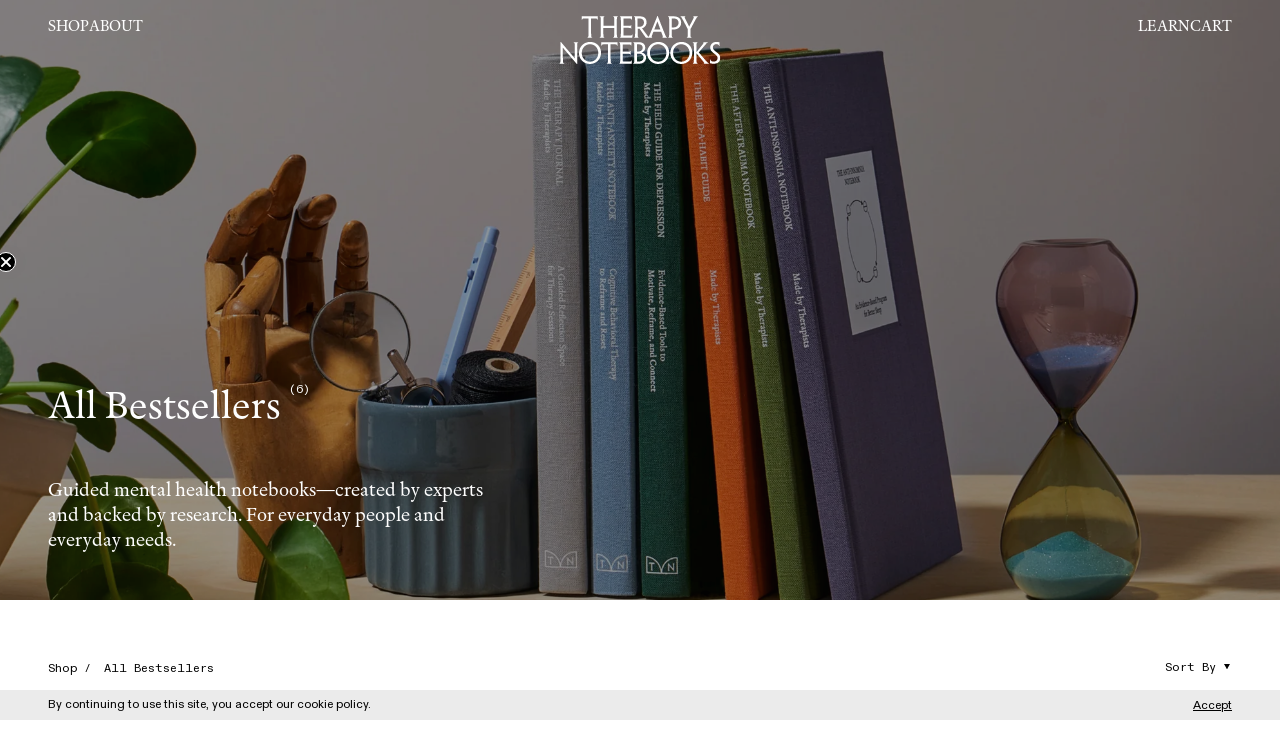

--- FILE ---
content_type: text/html; charset=utf-8
request_url: https://shop.therapynotebooks.com/en-sg/collections/bestsellers
body_size: 33229
content:
<!doctype html>


<!--[if lt IE 7]>
  <html id="template-product-index" class="no-js lt-ie9 lt-ie8 lt-ie7 " lang="en-US">
<![endif]-->
<!--[if IE 7]>
  <html id="template-product-index" class="no-js lt-ie9 lt-ie8 " lang="en-US">
<![endif]-->
<!--[if IE 8]> <html id="template-product-index" class="no-js lt-ie9 " lang="en-US"> <![endif]-->
<!--[if IE 9]> <html id="template-product-index" class="ie9 no-js " lang="en-US"> <![endif]-->
<!-- [if (gt IE 9)|!(IE)]><! -->
<html id="template-product-index" class="" lang="en-US">
  <!-- <![endif] -->
  <head>

    
    
  
    <link rel="preconnect dns-prefetch" href="https://triplewhale-pixel.web.app/" crossorigin>
    <link rel="preconnect dns-prefetch" href="https://api.config-security.com/" crossorigin>
    <script>
      
/* >> TriplePixel :: start*/
~function(W,H,A,L,E,_,B,N){function O(U,T,H,R){void 0===R&&(R=!1),H=new XMLHttpRequest,H.open("GET",U,!0),H.send(null),H.onreadystatechange=function(){4===H.readyState&&200===H.status?(R=H.responseText,U.includes(".txt")?eval(R):N[B]=R):(299<H.status||H.status<200)&&T&&!R&&(R=!0,O(U,T-1))}}if(N=window,!N[H+"sn"]){N[H+"sn"]=1;try{A.setItem(H,1+(0|A.getItem(H)||0)),(E=JSON.parse(A.getItem(H+"U")||"[]")).push(location.href),A.setItem(H+"U",JSON.stringify(E))}catch(e){}A.getItem('"!nC`')||(A=N,A[H]||(L=function(){return Date.now().toString(36)+"_"+Math.random().toString(36)},E=A[H]=function(t,e){return W=L(),(E._q=E._q||[]).push([W,t,e]),W},E.ch=W,B="configSecurityConfModel",N[B]=1,O("//conf.config-security.com/model",0),O("//triplewhale-pixel.web.app/triplefw.txt?",5)))}}("","TriplePixel",localStorage);
/* << TriplePixel :: end*/

    </script>
    

    <!-- Hotjar Tracking Code for https://shop.therapynotebooks.com/ -->
    <script>
      (function(h,o,t,j,a,r){
          h.hj=h.hj||function(){(h.hj.q=h.hj.q||[]).push(arguments)};
          h._hjSettings={hjid:2989898,hjsv:6};
          a=o.getElementsByTagName('head')[0];
          r=o.createElement('script');r.async=1;
          r.src=t+h._hjSettings.hjid+j+h._hjSettings.hjsv;
          a.appendChild(r);
      })(window,document,'https://static.hotjar.com/c/hotjar-','.js?sv=');
    </script>

    <meta http-equiv="Content-Type" content="text/html; charset=utf-8">
    <meta http-equiv="X-UA-Compatible" content="IE=edge">
    <meta name="viewport" content="width=device-width, initial-scale=1.0, maximum-scale=5.0, user-scalable=yes">
    <link rel="canonical" href="https://shop.therapynotebooks.com/en-sg/collections/bestsellers">
    <link rel="icon" type="image/png" href="//shop.therapynotebooks.com/cdn/shop/files/Favicon_Icon_66e6fff8-adcf-49f4-bad6-8a7b3e8f42b9_small.png?v=1673265818">
    
    <link rel="preconnect" href="https://cdn.shopify.com" crossorigin>
    <link rel="preload" href="//shop.therapynotebooks.com/cdn/shop/t/86/assets/js-initialize.js?v=132280743436974902521701975791" as="script">
    <link rel="preload" href="//shop.therapynotebooks.com/cdn/shop/t/86/assets/styles.min.css?v=141495898284254668651701975791" as="style">

    <script>
      // site variables
      const siteUrl = 'https://shop.therapynotebooks.com';
      const root = document.documentElement;
    </script>

    <script src="//shop.therapynotebooks.com/cdn/shop/t/86/assets/js-initialize.js?v=132280743436974902521701975791" type="text/javascript"></script>

    <script>window.performance && window.performance.mark && window.performance.mark('shopify.content_for_header.start');</script><meta name="google-site-verification" content="pr0E-vDZOc2ijzTurh_O-5rE32kftON8leRDWAxpyWM">
<meta id="shopify-digital-wallet" name="shopify-digital-wallet" content="/28770205771/digital_wallets/dialog">
<meta name="shopify-checkout-api-token" content="2b8fd5a2f2b1b94c4124769b37af1379">
<meta id="in-context-paypal-metadata" data-shop-id="28770205771" data-venmo-supported="false" data-environment="production" data-locale="en_US" data-paypal-v4="true" data-currency="SGD">
<link rel="alternate" type="application/atom+xml" title="Feed" href="/en-sg/collections/bestsellers.atom" />
<link rel="alternate" hreflang="x-default" href="https://shop.therapynotebooks.com/collections/bestsellers">
<link rel="alternate" hreflang="en" href="https://shop.therapynotebooks.com/collections/bestsellers">
<link rel="alternate" hreflang="en-AU" href="https://shop.therapynotebooks.com/en-au/collections/bestsellers">
<link rel="alternate" hreflang="en-IN" href="https://shop.therapynotebooks.com/en-in/collections/bestsellers">
<link rel="alternate" hreflang="en-CA" href="https://shop.therapynotebooks.com/en-ca/collections/bestsellers">
<link rel="alternate" hreflang="en-GB" href="https://shop.therapynotebooks.com/en-gb/collections/bestsellers">
<link rel="alternate" hreflang="en-NZ" href="https://shop.therapynotebooks.com/en-nz/collections/bestsellers">
<link rel="alternate" hreflang="en-DE" href="https://shop.therapynotebooks.com/en-de/collections/bestsellers">
<link rel="alternate" hreflang="en-SG" href="https://shop.therapynotebooks.com/en-sg/collections/bestsellers">
<link rel="alternate" hreflang="en-FR" href="https://shop.therapynotebooks.com/en-fr/collections/bestsellers">
<link rel="alternate" hreflang="en-JP" href="https://shop.therapynotebooks.com/en-jp/collections/bestsellers">
<link rel="alternate" hreflang="en-CH" href="https://shop.therapynotebooks.com/en-ch/collections/bestsellers">
<link rel="alternate" hreflang="en-NL" href="https://shop.therapynotebooks.com/en-nl/collections/bestsellers">
<link rel="alternate" hreflang="en-MX" href="https://shop.therapynotebooks.com/en-mx/collections/bestsellers">
<link rel="alternate" hreflang="en-IT" href="https://shop.therapynotebooks.com/en-it/collections/bestsellers">
<link rel="alternate" hreflang="en-HK" href="https://shop.therapynotebooks.com/en-hk/collections/bestsellers">
<link rel="alternate" hreflang="en-SA" href="https://shop.therapynotebooks.com/en-sa/collections/bestsellers">
<link rel="alternate" type="application/json+oembed" href="https://shop.therapynotebooks.com/en-sg/collections/bestsellers.oembed">
<script async="async" src="/checkouts/internal/preloads.js?locale=en-SG"></script>
<link rel="preconnect" href="https://shop.app" crossorigin="anonymous">
<script async="async" src="https://shop.app/checkouts/internal/preloads.js?locale=en-SG&shop_id=28770205771" crossorigin="anonymous"></script>
<script id="apple-pay-shop-capabilities" type="application/json">{"shopId":28770205771,"countryCode":"US","currencyCode":"SGD","merchantCapabilities":["supports3DS"],"merchantId":"gid:\/\/shopify\/Shop\/28770205771","merchantName":"Therapy Notebooks","requiredBillingContactFields":["postalAddress","email"],"requiredShippingContactFields":["postalAddress","email"],"shippingType":"shipping","supportedNetworks":["visa","masterCard","amex","discover","elo","jcb"],"total":{"type":"pending","label":"Therapy Notebooks","amount":"1.00"},"shopifyPaymentsEnabled":true,"supportsSubscriptions":true}</script>
<script id="shopify-features" type="application/json">{"accessToken":"2b8fd5a2f2b1b94c4124769b37af1379","betas":["rich-media-storefront-analytics"],"domain":"shop.therapynotebooks.com","predictiveSearch":true,"shopId":28770205771,"locale":"en"}</script>
<script>var Shopify = Shopify || {};
Shopify.shop = "therapynotebooks.myshopify.com";
Shopify.locale = "en";
Shopify.currency = {"active":"SGD","rate":"1.3042547"};
Shopify.country = "SG";
Shopify.theme = {"name":"(PROD) 12\/20\/23 Post-Holidays Sale (2024 Reset)","id":134232408254,"schema_name":"Therapy Notebooks V3","schema_version":"3.0.3","theme_store_id":887,"role":"main"};
Shopify.theme.handle = "null";
Shopify.theme.style = {"id":null,"handle":null};
Shopify.cdnHost = "shop.therapynotebooks.com/cdn";
Shopify.routes = Shopify.routes || {};
Shopify.routes.root = "/en-sg/";</script>
<script type="module">!function(o){(o.Shopify=o.Shopify||{}).modules=!0}(window);</script>
<script>!function(o){function n(){var o=[];function n(){o.push(Array.prototype.slice.apply(arguments))}return n.q=o,n}var t=o.Shopify=o.Shopify||{};t.loadFeatures=n(),t.autoloadFeatures=n()}(window);</script>
<script>
  window.ShopifyPay = window.ShopifyPay || {};
  window.ShopifyPay.apiHost = "shop.app\/pay";
  window.ShopifyPay.redirectState = null;
</script>
<script id="shop-js-analytics" type="application/json">{"pageType":"collection"}</script>
<script defer="defer" async type="module" src="//shop.therapynotebooks.com/cdn/shopifycloud/shop-js/modules/v2/client.init-shop-cart-sync_BApSsMSl.en.esm.js"></script>
<script defer="defer" async type="module" src="//shop.therapynotebooks.com/cdn/shopifycloud/shop-js/modules/v2/chunk.common_CBoos6YZ.esm.js"></script>
<script type="module">
  await import("//shop.therapynotebooks.com/cdn/shopifycloud/shop-js/modules/v2/client.init-shop-cart-sync_BApSsMSl.en.esm.js");
await import("//shop.therapynotebooks.com/cdn/shopifycloud/shop-js/modules/v2/chunk.common_CBoos6YZ.esm.js");

  window.Shopify.SignInWithShop?.initShopCartSync?.({"fedCMEnabled":true,"windoidEnabled":true});

</script>
<script>
  window.Shopify = window.Shopify || {};
  if (!window.Shopify.featureAssets) window.Shopify.featureAssets = {};
  window.Shopify.featureAssets['shop-js'] = {"shop-cart-sync":["modules/v2/client.shop-cart-sync_DJczDl9f.en.esm.js","modules/v2/chunk.common_CBoos6YZ.esm.js"],"init-fed-cm":["modules/v2/client.init-fed-cm_BzwGC0Wi.en.esm.js","modules/v2/chunk.common_CBoos6YZ.esm.js"],"init-windoid":["modules/v2/client.init-windoid_BS26ThXS.en.esm.js","modules/v2/chunk.common_CBoos6YZ.esm.js"],"shop-cash-offers":["modules/v2/client.shop-cash-offers_DthCPNIO.en.esm.js","modules/v2/chunk.common_CBoos6YZ.esm.js","modules/v2/chunk.modal_Bu1hFZFC.esm.js"],"shop-button":["modules/v2/client.shop-button_D_JX508o.en.esm.js","modules/v2/chunk.common_CBoos6YZ.esm.js"],"init-shop-email-lookup-coordinator":["modules/v2/client.init-shop-email-lookup-coordinator_DFwWcvrS.en.esm.js","modules/v2/chunk.common_CBoos6YZ.esm.js"],"shop-toast-manager":["modules/v2/client.shop-toast-manager_tEhgP2F9.en.esm.js","modules/v2/chunk.common_CBoos6YZ.esm.js"],"shop-login-button":["modules/v2/client.shop-login-button_DwLgFT0K.en.esm.js","modules/v2/chunk.common_CBoos6YZ.esm.js","modules/v2/chunk.modal_Bu1hFZFC.esm.js"],"avatar":["modules/v2/client.avatar_BTnouDA3.en.esm.js"],"init-shop-cart-sync":["modules/v2/client.init-shop-cart-sync_BApSsMSl.en.esm.js","modules/v2/chunk.common_CBoos6YZ.esm.js"],"pay-button":["modules/v2/client.pay-button_BuNmcIr_.en.esm.js","modules/v2/chunk.common_CBoos6YZ.esm.js"],"init-shop-for-new-customer-accounts":["modules/v2/client.init-shop-for-new-customer-accounts_DrjXSI53.en.esm.js","modules/v2/client.shop-login-button_DwLgFT0K.en.esm.js","modules/v2/chunk.common_CBoos6YZ.esm.js","modules/v2/chunk.modal_Bu1hFZFC.esm.js"],"init-customer-accounts-sign-up":["modules/v2/client.init-customer-accounts-sign-up_TlVCiykN.en.esm.js","modules/v2/client.shop-login-button_DwLgFT0K.en.esm.js","modules/v2/chunk.common_CBoos6YZ.esm.js","modules/v2/chunk.modal_Bu1hFZFC.esm.js"],"shop-follow-button":["modules/v2/client.shop-follow-button_C5D3XtBb.en.esm.js","modules/v2/chunk.common_CBoos6YZ.esm.js","modules/v2/chunk.modal_Bu1hFZFC.esm.js"],"checkout-modal":["modules/v2/client.checkout-modal_8TC_1FUY.en.esm.js","modules/v2/chunk.common_CBoos6YZ.esm.js","modules/v2/chunk.modal_Bu1hFZFC.esm.js"],"init-customer-accounts":["modules/v2/client.init-customer-accounts_C0Oh2ljF.en.esm.js","modules/v2/client.shop-login-button_DwLgFT0K.en.esm.js","modules/v2/chunk.common_CBoos6YZ.esm.js","modules/v2/chunk.modal_Bu1hFZFC.esm.js"],"lead-capture":["modules/v2/client.lead-capture_Cq0gfm7I.en.esm.js","modules/v2/chunk.common_CBoos6YZ.esm.js","modules/v2/chunk.modal_Bu1hFZFC.esm.js"],"shop-login":["modules/v2/client.shop-login_BmtnoEUo.en.esm.js","modules/v2/chunk.common_CBoos6YZ.esm.js","modules/v2/chunk.modal_Bu1hFZFC.esm.js"],"payment-terms":["modules/v2/client.payment-terms_BHOWV7U_.en.esm.js","modules/v2/chunk.common_CBoos6YZ.esm.js","modules/v2/chunk.modal_Bu1hFZFC.esm.js"]};
</script>
<script>(function() {
  var isLoaded = false;
  function asyncLoad() {
    if (isLoaded) return;
    isLoaded = true;
    var urls = ["https:\/\/cdn.getcarro.com\/script-tags\/all\/nb-101920173500.js?shop=therapynotebooks.myshopify.com","https:\/\/pop6serve.com\/popsixle.php?t=4c5db0643e8a3d87d87bd2f085d0e030075897f683d75633b491499216850e31\u0026shop=therapynotebooks.myshopify.com","https:\/\/api.socialsnowball.io\/js\/referral.js?shop=therapynotebooks.myshopify.com","https:\/\/d1639lhkj5l89m.cloudfront.net\/js\/storefront\/uppromote.js?shop=therapynotebooks.myshopify.com"];
    for (var i = 0; i < urls.length; i++) {
      var s = document.createElement('script');
      s.type = 'text/javascript';
      s.async = true;
      s.src = urls[i];
      var x = document.getElementsByTagName('script')[0];
      x.parentNode.insertBefore(s, x);
    }
  };
  if(window.attachEvent) {
    window.attachEvent('onload', asyncLoad);
  } else {
    window.addEventListener('load', asyncLoad, false);
  }
})();</script>
<script id="__st">var __st={"a":28770205771,"offset":-18000,"reqid":"1878045e-3b2c-4ecd-b6b2-15da133451ba-1768885645","pageurl":"shop.therapynotebooks.com\/en-sg\/collections\/bestsellers","u":"7911e2bc5250","p":"collection","rtyp":"collection","rid":289036107966};</script>
<script>window.ShopifyPaypalV4VisibilityTracking = true;</script>
<script id="captcha-bootstrap">!function(){'use strict';const t='contact',e='account',n='new_comment',o=[[t,t],['blogs',n],['comments',n],[t,'customer']],c=[[e,'customer_login'],[e,'guest_login'],[e,'recover_customer_password'],[e,'create_customer']],r=t=>t.map((([t,e])=>`form[action*='/${t}']:not([data-nocaptcha='true']) input[name='form_type'][value='${e}']`)).join(','),a=t=>()=>t?[...document.querySelectorAll(t)].map((t=>t.form)):[];function s(){const t=[...o],e=r(t);return a(e)}const i='password',u='form_key',d=['recaptcha-v3-token','g-recaptcha-response','h-captcha-response',i],f=()=>{try{return window.sessionStorage}catch{return}},m='__shopify_v',_=t=>t.elements[u];function p(t,e,n=!1){try{const o=window.sessionStorage,c=JSON.parse(o.getItem(e)),{data:r}=function(t){const{data:e,action:n}=t;return t[m]||n?{data:e,action:n}:{data:t,action:n}}(c);for(const[e,n]of Object.entries(r))t.elements[e]&&(t.elements[e].value=n);n&&o.removeItem(e)}catch(o){console.error('form repopulation failed',{error:o})}}const l='form_type',E='cptcha';function T(t){t.dataset[E]=!0}const w=window,h=w.document,L='Shopify',v='ce_forms',y='captcha';let A=!1;((t,e)=>{const n=(g='f06e6c50-85a8-45c8-87d0-21a2b65856fe',I='https://cdn.shopify.com/shopifycloud/storefront-forms-hcaptcha/ce_storefront_forms_captcha_hcaptcha.v1.5.2.iife.js',D={infoText:'Protected by hCaptcha',privacyText:'Privacy',termsText:'Terms'},(t,e,n)=>{const o=w[L][v],c=o.bindForm;if(c)return c(t,g,e,D).then(n);var r;o.q.push([[t,g,e,D],n]),r=I,A||(h.body.append(Object.assign(h.createElement('script'),{id:'captcha-provider',async:!0,src:r})),A=!0)});var g,I,D;w[L]=w[L]||{},w[L][v]=w[L][v]||{},w[L][v].q=[],w[L][y]=w[L][y]||{},w[L][y].protect=function(t,e){n(t,void 0,e),T(t)},Object.freeze(w[L][y]),function(t,e,n,w,h,L){const[v,y,A,g]=function(t,e,n){const i=e?o:[],u=t?c:[],d=[...i,...u],f=r(d),m=r(i),_=r(d.filter((([t,e])=>n.includes(e))));return[a(f),a(m),a(_),s()]}(w,h,L),I=t=>{const e=t.target;return e instanceof HTMLFormElement?e:e&&e.form},D=t=>v().includes(t);t.addEventListener('submit',(t=>{const e=I(t);if(!e)return;const n=D(e)&&!e.dataset.hcaptchaBound&&!e.dataset.recaptchaBound,o=_(e),c=g().includes(e)&&(!o||!o.value);(n||c)&&t.preventDefault(),c&&!n&&(function(t){try{if(!f())return;!function(t){const e=f();if(!e)return;const n=_(t);if(!n)return;const o=n.value;o&&e.removeItem(o)}(t);const e=Array.from(Array(32),(()=>Math.random().toString(36)[2])).join('');!function(t,e){_(t)||t.append(Object.assign(document.createElement('input'),{type:'hidden',name:u})),t.elements[u].value=e}(t,e),function(t,e){const n=f();if(!n)return;const o=[...t.querySelectorAll(`input[type='${i}']`)].map((({name:t})=>t)),c=[...d,...o],r={};for(const[a,s]of new FormData(t).entries())c.includes(a)||(r[a]=s);n.setItem(e,JSON.stringify({[m]:1,action:t.action,data:r}))}(t,e)}catch(e){console.error('failed to persist form',e)}}(e),e.submit())}));const S=(t,e)=>{t&&!t.dataset[E]&&(n(t,e.some((e=>e===t))),T(t))};for(const o of['focusin','change'])t.addEventListener(o,(t=>{const e=I(t);D(e)&&S(e,y())}));const B=e.get('form_key'),M=e.get(l),P=B&&M;t.addEventListener('DOMContentLoaded',(()=>{const t=y();if(P)for(const e of t)e.elements[l].value===M&&p(e,B);[...new Set([...A(),...v().filter((t=>'true'===t.dataset.shopifyCaptcha))])].forEach((e=>S(e,t)))}))}(h,new URLSearchParams(w.location.search),n,t,e,['guest_login'])})(!0,!0)}();</script>
<script integrity="sha256-4kQ18oKyAcykRKYeNunJcIwy7WH5gtpwJnB7kiuLZ1E=" data-source-attribution="shopify.loadfeatures" defer="defer" src="//shop.therapynotebooks.com/cdn/shopifycloud/storefront/assets/storefront/load_feature-a0a9edcb.js" crossorigin="anonymous"></script>
<script crossorigin="anonymous" defer="defer" src="//shop.therapynotebooks.com/cdn/shopifycloud/storefront/assets/shopify_pay/storefront-65b4c6d7.js?v=20250812"></script>
<script data-source-attribution="shopify.dynamic_checkout.dynamic.init">var Shopify=Shopify||{};Shopify.PaymentButton=Shopify.PaymentButton||{isStorefrontPortableWallets:!0,init:function(){window.Shopify.PaymentButton.init=function(){};var t=document.createElement("script");t.src="https://shop.therapynotebooks.com/cdn/shopifycloud/portable-wallets/latest/portable-wallets.en.js",t.type="module",document.head.appendChild(t)}};
</script>
<script data-source-attribution="shopify.dynamic_checkout.buyer_consent">
  function portableWalletsHideBuyerConsent(e){var t=document.getElementById("shopify-buyer-consent"),n=document.getElementById("shopify-subscription-policy-button");t&&n&&(t.classList.add("hidden"),t.setAttribute("aria-hidden","true"),n.removeEventListener("click",e))}function portableWalletsShowBuyerConsent(e){var t=document.getElementById("shopify-buyer-consent"),n=document.getElementById("shopify-subscription-policy-button");t&&n&&(t.classList.remove("hidden"),t.removeAttribute("aria-hidden"),n.addEventListener("click",e))}window.Shopify?.PaymentButton&&(window.Shopify.PaymentButton.hideBuyerConsent=portableWalletsHideBuyerConsent,window.Shopify.PaymentButton.showBuyerConsent=portableWalletsShowBuyerConsent);
</script>
<script data-source-attribution="shopify.dynamic_checkout.cart.bootstrap">document.addEventListener("DOMContentLoaded",(function(){function t(){return document.querySelector("shopify-accelerated-checkout-cart, shopify-accelerated-checkout")}if(t())Shopify.PaymentButton.init();else{new MutationObserver((function(e,n){t()&&(Shopify.PaymentButton.init(),n.disconnect())})).observe(document.body,{childList:!0,subtree:!0})}}));
</script>
<link id="shopify-accelerated-checkout-styles" rel="stylesheet" media="screen" href="https://shop.therapynotebooks.com/cdn/shopifycloud/portable-wallets/latest/accelerated-checkout-backwards-compat.css" crossorigin="anonymous">
<style id="shopify-accelerated-checkout-cart">
        #shopify-buyer-consent {
  margin-top: 1em;
  display: inline-block;
  width: 100%;
}

#shopify-buyer-consent.hidden {
  display: none;
}

#shopify-subscription-policy-button {
  background: none;
  border: none;
  padding: 0;
  text-decoration: underline;
  font-size: inherit;
  cursor: pointer;
}

#shopify-subscription-policy-button::before {
  box-shadow: none;
}

      </style>

<script>window.performance && window.performance.mark && window.performance.mark('shopify.content_for_header.end');</script>
    

<title>All Bestsellers</title>

<meta name="description" content="Guided mental health notebooks—created by experts and backed by research. For everyday people and everyday needs. ">

<meta property="og:site_name" content="Therapy Notebooks">
<meta property="og:url" content="https://shop.therapynotebooks.com/en-sg/collections/bestsellers">
<meta property="og:title" content="All Bestsellers">
<meta property="og:type" content="product.group">
<meta property="og:description" content="Guided mental health notebooks—created by experts and backed by research. For everyday people and everyday needs. ">

			<meta property="og:image" content="https://shop.therapynotebooks.com/cdn/shop/files/tn-social-sharing-image_1200x628.jpg?v=1671811546">
		

			<meta property="og:image:secure_url" content="//shop.therapynotebooks.com/cdn/shop/files/tn-social-sharing-image_1200x628.jpg?v=1671811546">
		





<meta name="twitter:card" content="summary_large_image">
<meta name="twitter:title" content="All Bestsellers">
<meta name="twitter:description" content="Guided mental health notebooks—created by experts and backed by research. For everyday people and everyday needs. ">

    
    
    <style>/*! normalize.css v8.0.1 | MIT License | github.com/necolas/normalize.css */html{line-height:1;-webkit-text-size-adjust:100%}body{margin:0}main{display:block}h1{font-size:2em;margin:.67em 0}hr{box-sizing:content-box;height:0;overflow:visible}pre{font-family:monospace,monospace;font-size:1em}a{background-color:transparent}abbr[title]{border-bottom:none;text-decoration:underline;text-decoration:underline dotted}b,strong{font-weight:bolder}code,kbd,samp{font-family:monospace,monospace;font-size:1em}small{font-size:80%}sub,sup{font-size:75%;line-height:0;position:relative;vertical-align:baseline}sub{bottom:-.25em}sup{top:-.5em}img{border-style:none}button,input,optgroup,select,textarea{font-family:inherit;font-size:100%;line-height:1.15;margin:0}button,input{overflow:visible}button,select{text-transform:none}[type=button],[type=reset],[type=submit],button{-webkit-appearance:button}[type=button]::-moz-focus-inner,[type=reset]::-moz-focus-inner,[type=submit]::-moz-focus-inner,button::-moz-focus-inner{border-style:none;padding:0}[type=button]:-moz-focusring,[type=reset]:-moz-focusring,[type=submit]:-moz-focusring,button:-moz-focusring{outline:1px dotted ButtonText}fieldset{padding:.35em .75em .625em}legend{box-sizing:border-box;color:inherit;display:table;max-width:100%;padding:0;white-space:normal}progress{vertical-align:baseline}textarea{overflow:auto}[type=checkbox],[type=radio]{box-sizing:border-box;padding:0}[type=number]::-webkit-inner-spin-button,[type=number]::-webkit-outer-spin-button{height:auto}[type=search]{-webkit-appearance:textfield;outline-offset:-2px}[type=search]::-webkit-search-decoration{-webkit-appearance:none}::-webkit-file-upload-button{-webkit-appearance:button;font:inherit}details{display:block}summary{display:list-item}template{display:none}[hidden]{display:none}/*  additional resets  */*,*:before,*:after {-moz-box-sizing: border-box;-webkit-box-sizing: border-box;box-sizing: border-box;}html,body {position: relative;width: 100%;min-height: 100%;margin: 0;padding: 0;-webkit-overflow-scrolling: touch;}h1,h2,h3,h4,h5,h6,p,ol,ul {margin: 0;padding: 0;list-style: none;}h1:empty,h2:empty,h3:empty,h4:empty,h5:empty,h6:empty,p:empty,ol:empty,ul:empty {display: none;}a {position: relative;word-wrap: break-word;text-decoration: none;border: none;outline: none;cursor: pointer;color: inherit;}a:hover,a:visited {color: auto;}img,figure,picture,iframe {display: block;max-width: 100%;height: auto;border: none;outline: none;}canvas {display: block;margin: 0;}input,textarea,select,button {padding: 0;color: inherit;background: transparent;border: 0;border-radius: 0;outline: none;transition: 0s;-webkit-appearance: none;-moz-appearance: none;-o-appearance: none;appearance: none;}button,input[type="submit"] {cursor: pointer;}code {padding: 20px;background-color: rgba(125, 125, 125, 0.1);}</style><style>/*U1 SETTINGSU2 COLORU3 TYPOGRAPHYU4 LAYOUTS*/@font-face {font-family: 'Rongel';src: url(//shop.therapynotebooks.com/cdn/shop/t/86/assets/font-rongel-regular.woff2?v=110859751975401760961701975791) format("woff2");font-weight: normal;font-style: normal;font-display: block;}@font-face {font-family: 'Rongel';src: url(//shop.therapynotebooks.com/cdn/shop/t/86/assets/font-rongel-regular-bold.woff2?v=42060549535209481161701975791) format("woff2");font-weight: bold;font-style: normal;font-display: block;}@font-face {font-family: 'Rongel';src: url(//shop.therapynotebooks.com/cdn/shop/t/86/assets/font-rongel-regular-italic.woff2?v=104377948093254103501701975791) format("woff2");font-weight: normal;font-style: italic;font-display: block;}@font-face {font-family: 'ABC Diatype';src: url(//shop.therapynotebooks.com/cdn/shop/t/86/assets/font-abc-diatype-regular.woff2?v=133357837989291371121701975791) format("woff2");font-weight: normal;font-style: normal;font-display: block;}@font-face {font-family: 'ABC Diatype';src: url(//shop.therapynotebooks.com/cdn/shop/t/86/assets/font-abc-diatype-regular-italic.woff2?v=149614470823276729501701975791) format("woff2");font-weight: normal;font-style: italic;font-display: block;}@font-face {font-family: 'ABC Diatype Mono';src: url(//shop.therapynotebooks.com/cdn/shop/t/86/assets/font-abc-diatype-mono-regular.woff2?v=120253351383662821211701975791) format("woff2");font-weight: normal;font-style: normal;font-display: block;}/*U1 SETTINGS*/:root {--cr-black: #000000;--cr-white: #ffffff;--cr-subtle: #f9f9f9;--cr-irony: #dbdbdb;--cr-subdued: #EBEBEB;--cr-cream: #F7F5F4;--cr-gray: #AFA7A1;--cr-blue: #A1AFBD;--cr-olive: #4F5B09;--cr-green: #113A15;--cr-yellow: #D19A1A;--cr-orange: #EE7026;--cr-purple: #524E66;--cr-error: #B90000;--t-h-1: 400 40px/1.15 'Rongel', 'Times New Roman', serif;--t-h-2: 400 32px/1.25 'Rongel', 'Times New Roman', serif;--t-h-3: 400 24px/1.25 'Rongel', 'Times New Roman', serif;--t-h-4: 400 20px/1.25 'Rongel', 'Times New Roman', serif;--t-h-5: 400 18px/1.3 'Rongel', 'Times New Roman', serif;--t-body: 400 16px/1.3 'Rongel', 'Times New Roman', serif;--t-label: 400 16px/1.3 'ABC Diatype', Helvetica, sans-serif;--t-label-small: 400 14px/1.3 'ABC Diatype', Helvetica, sans-serif;--t-label-mini: 400 12px/1.3 'ABC Diatype', Helvetica, sans-serif;--t-label-mono: 400 12px/1.3 'ABC Diatype Mono', monospace;--t-footnote: 400 10px/1.3 'ABC Diatype Mono', monospace;--s-1: 4px;--s-2: 8px;--s-3: 12px;--s-4: 16px;--s-5: 20px;--s-6: 24px;--s-7: 28px;--s-8: 32px;--s-9: 36px;--s-10: 40px;--s-bar: 30px;--s-arrow-right: 20px;--w-1: 1200px;--w-2: 900px;--w-3: 600px;--w-4: 460px;--w-5: 320px;--h-btn: 40px;--br: 4px;--s-section: 96px;--s-section-condense: 72px;--s-section-half: 48px;--s-contain: min(4vw, 48px);--s-contain-max: 2000px;--s-edge: var(--s-contain);--s-gutter: var(--s-6);--a-panel: cubic-bezier(0.36, 0.07, 0.19, 0.97);--a-bounce: cubic-bezier(0.5, -0.5, 0.5, 1.5);--a-swift: cubic-bezier(0, 0.99, 0.6, 0.99);}@media screen and (max-width: 600px) {:root {--t-h-1: 400 30px/1.15 'Rongel', 'Times New Roman', serif;--t-h-2: 400 24px/1.25 'Rongel', 'Times New Roman', serif;--t-h-3: 400 20px/1.25 'Rongel', 'Times New Roman', serif;--t-h-4: 400 18px/1.25 'Rongel', 'Times New Roman', serif;--t-label: 400 14px/1.3 'ABC Diatype', Helvetica, sans-serif;--t-label-small: 400 12px/1.3 'ABC Diatype', Helvetica, sans-serif;--t-label-mini: 400 10px/1.3 'ABC Diatype', Helvetica, sans-serif;--s-arrow-right: 16px;--s-section: 64px;--s-section-condense: 48px;--s-section-half: 32px;--s-contain: min(6.5vw, 24px);}}/*update edge spacing when .c reaches its max widthvar(--s-contain-max) / ( 1 - var(--s-contain) * 2 )e.g. 1600 / (1 - 4% * 2) = 1739, round up = 1740px*/@media screen and (min-width: 1740px) {:root {--s-edge: calc((100vw - var(--s-contain-max)) / 2);}}::selection {text-shadow: none;background-color: rgba(125, 125, 125, 0.3);}::-moz-selection {text-shadow: none;background-color: rgba(125, 125, 125, 0.3);}::placeholder {color: inherit;}::-webkit-input-placeholder {color: inherit;}:-moz-placeholder {color: inherit;}:-ms-input-placeholder {color: inherit;}@media (hover: hover) {* {outline-offset: 3px;outline-color: transparent;}*:focus-visible {outline: 1px dotted rgba(125, 125, 125, 0.8);}}/*U1 SETTINGS - END*//*U2 COLOR*/html {color: var(--cr-black);}.cr-black {color: var(--cr-black);}.cr-white {color: var(--cr-white);}.cr-subtle {color: var(--cr-subtle);}.cr-irony {color: var(--cr-irony);}.cr-subdued {color: var(--cr-subdued);}.cr-cream {color: var(--cr-cream);}.cr-gray {color: var(--cr-gray);}.cr-blue {color: var(--cr-blue);}.cr-olive {color: var(--cr-olive);}.cr-green {color: var(--cr-green);}.cr-yellow {color: var(--cr-yellow);}.cr-orange {color: var(--cr-orange);}.cr-purple {color: var(--cr-purple);}.cr-error {color: var(--cr-error);}.bg-black {background-color: var(--cr-black);}.bg-white {background-color: var(--cr-white);}.bg-subtle {background-color: var(--cr-subtle);}.bg-irony {background-color: var(--cr-irony);}.bg-subdued {background-color: var(--cr-subdued);}.bg-cream {background-color: var(--cr-cream);}.bg-gray {background-color: var(--cr-gray);}.bg-blue {background-color: var(--cr-blue);}.bg-olive {background-color: var(--cr-olive);}.bg-green {background-color: var(--cr-green);}.bg-yellow {background-color: var(--cr-yellow);}.bg-orange {background-color: var(--cr-orange);}.bg-purple {background-color: var(--cr-purple);}/*U3 COLOR - END*//*U3 TYPOGRAPHY*/body {font: var(--t-body);line-height: 1;font-feature-settings: 'pnum' on, 'lnum' on;-webkit-font-smoothing: antialiased;}h1,.t-h-1 {font: var(--t-h-1);}h2,.t-h-2 {font: var(--t-h-2);}h3,.t-h-3 {font: var(--t-h-3);}h4,.t-h-4 {font: var(--t-h-4);}h5,.t-h-5 {font: var(--t-h-5);}.t-body {font: var(--t-body);}.t-label {font: var(--t-label);}.t-label-small {font: var(--t-label-small);}.t-label-mini {font: var(--t-label-mini);}.t-label-mono {font: var(--t-label-mono);}.t-footnote {font: var(--t-footnote);}.t-italic {font-style: italic;}.t-center {text-align: center;}.t-left {text-align: left;}.t-right {text-align: right;}.t-uppercase {text-transform: uppercase;}.t-lowercase {text-transform: lowercase;}.t-capitalize {text-transform: capitalize;}.t-underline {text-decoration: underline;}.t-decoration-none {text-decoration: none;}.t-nowrap {white-space: nowrap;}.t-wrap {white-space: pre-line;}.t-clamp {text-overflow: ellipsis;white-space: nowrap;overflow: hidden;}/*U3 TYPOGRAPHY - END*//*U4 LAYOUTS*/.c,.c-1,.c-2,.c-3,.c-4,.c-5 {/* c for contain */position: relative;width: calc(100vw - var(--s-contain) * 2);max-width: var(--s-contain-max);margin-left: auto;margin-right: auto;}.c-1,.w-1 {max-width: var(--w-1);}.c-2,.w-2 {max-width: var(--w-2);}.c-3,.w-3 {max-width: var(--w-3);}.c-4,.w-4 {max-width: var(--w-4);}.c-5,.w-5 {max-width: var(--w-5);}.f-h {display: flex;align-items: flex-start;justify-content: space-between;}.f-v {display: flex;flex-direction: column;}.f-w {flex-wrap: wrap;}.f-nw {flex-wrap: nowrap;}.f-a-s {align-items: flex-start;}.f-a-st {align-items: stretch;}.f-a-c {align-items: center;}.f-a-e {align-items: flex-end;}.f-j-s {justify-content: flex-start;}.f-j-c {justify-content: center;}.f-j-e {justify-content: flex-end;}.f-j-b {justify-content: space-between;}.f-1 {flex: 1;}.f-none {flex: none;}.g {display: grid;grid-template-columns: repeat(auto-fill, minmax(200px, 1fr));}.g-1 {grid-template-columns: repeat(1, 1fr);}.g-2 {grid-template-columns: repeat(2, 1fr);}.g-3 {grid-template-columns: repeat(3, 1fr);}.g-4 {grid-template-columns: repeat(4, 1fr);}.g-5 {grid-template-columns: repeat(5, 1fr);}.g-6 {grid-template-columns: repeat(6, 1fr);}.gap-1 {gap: var(--s-1);}.gap-2 {gap: var(--s-2);}.gap-3 {gap: var(--s-3);}.gap-4 {gap: var(--s-4);}.gap-5 {gap: var(--s-5);}.gap-6 {gap: var(--s-6);}.gap-7 {gap: var(--s-7);}.gap-8 {gap: var(--s-8);}.gap-9 {gap: var(--s-9);}.gap-10 {gap: var(--s-10);}.gap-gutter {gap: var(--s-gutter);}.gap-contain {gap: var(--s-contain);}/*Example usage:<div class="image"><span class="object-fit"><img></span></div>Often times used when parent container should be sized with a specific aspect ratio:.image:after {content: '';display: block;padding-top: 120%;}*/.object-fit,.object-contain {position: absolute;display: block;width: 100%;height: 100%;top: 0;left: 0;overflow: hidden;-o-user-select: none;-moz-user-select: none;-webkit-user-select: none;user-select: none;}.object-fit > *,.object-contain > * {position: relative;max-width: none;-webkit-backface-visibility: hidden;}.object-fit > *:not(video),.object-contain > *:not(video) {top: 50%;left: 50%;-webkit-transform: translate3d(-50%, -50%, 0);transform: translate3d(-50%, -50%, 0);}.object-fit > * {width: calc(100% + 4px * 2) !important;height: calc(100% + 2px * 2) !important;object-fit: cover;}.object-contain > * {width: 100% !important;height: 100% !important;object-fit: contain;}.object-fit > picture,.object-fit > iframe {top: -2px;left: -2px;-webkit-transform: unset;transform: unset;object-fit: unset;}.object-fit > picture > img {width: 100%;height: 101% !important;object-fit: cover;-webkit-backface-visibility: hidden;}.object-overlay {pointer-events: none;}/*Example usage:<div class="image-wrapper child-contain"><img src="foo"><img></div>When dealing with a variety of media sizes that need some size guardrails, object-fit let's us;1) *contain* the media within some bounds (200px is the limit of the media's width/height in this example), or2) *cover* the bounds without warping the media.image-wrapper {width: 200px;height: 200px;}*/.child-cover > *,.child-contain > * {width: 100%;height: 101%;-webkit-backface-visibility: hidden;backface-visibility: hidden;}.child-cover > * {object-fit: cover;}.child-contain > * {object-fit: contain;}.p-fill {/* p for position */position: absolute;top: 0;left: 0;width: 100%;height: 100%;}.p-center {position: absolute;top: 50%;left: 50%;-webkit-transform: translate3d(-50%, -50%, 0);transform: translate3d(-50%, -50%, 0);}.p-center-h {left: 50%;-webkit-transform: translateX(-50%);transform: translateX(-50%);}.p-center-v {top: 50%;-webkit-transform: translateY(-50%);transform: translateY(-50%);}/* remove all visible spaces between elements */.no-text-space {font-size: 0;line-height: 0;}/* hidden at page load. made visible in js-index.js */.avoid-style-flash {visibility: hidden;}/* no highlighting (via ::selection) */.user-select-disable {-webkit-user-select: none;-moz-user-select: none;-o-user-select: none;user-select: none;}/* for accessibility (e.g. a form label that isn't needed for regular users) */.screen-reader-only {position: absolute !important;left: -10000px !important;top: auto !important;width: 1px !important;height: 1px !important;overflow: hidden !important;}/*fix iOS bottom navbar height issue*/.min-safe-h-screen {  /* equivalent to 100dvh in major browsers */  min-height: calc(    100vh - env(safe-area-inset-bottom, 0) - env(safe-area-inset-top, 0)  );}@supports (-webkit-touch-callout: none) {  .min-safe-h-screen {    /* for ios safari 15, safe-area-inset-bottom is 0, so a special fix apply here */    min-height: -webkit-fill-available;  }}/*for smooth-scrolling to targets while there is a sticky headerthere currently is no native way of smooth scrolling on iOS*/.anchor:before {content: '';display: block;position: relative;pointer-events: none;visibility: hidden;margin-top: -45px;height: 45px;}.is-hidden {display: none !important;}@media (hover: none) {.hover-devices-only {display: none !important;}}@media (max-width: 900px) {.tablet-up-only {display: none !important;}}@media (min-width: 901px) {.tablet-down-only {display: none !important;}}@media (max-width: 600px) {.mobile-up-only {display: none !important;}}@media (min-width: 601px) {.mobile-down-only {display: none !important;}}/*U4 LAYOUTS - END*/</style><style>@keyframes fadeIn {0% {opacity: 0;}100% {opacity: 1;}}@keyframes fadeOut {0% {opacity: 1;}100% {opacity: 0;}}@keyframes fadeInUp {0% {opacity: 0;transform: translate3d(0, 45px, 0);}100% {opacity: 1;transform: translate3d(0, 0, 0);}}@-webkit-keyframes shake {10%, 90% {transform: translate3d(-1px, 0, 0) rotate(-1deg);}20%, 80% {transform: translate3d(2px, 0, 0) rotate(2deg);}30%, 50%, 70% {transform: translate3d(-4px, 0, 0) rotate(-4deg);}40%, 60% {transform: translate3d(4px, 0, 0) rotate(4deg);}}@keyframes shake {10%, 90% {transform: translate3d(-1px, 0, 0) rotate(-1deg);}20%, 80% {transform: translate3d(2px, 0, 0) rotate(2deg);}30%, 50%, 70% {transform: translate3d(-4px, 0, 0) rotate(-4deg);}40%, 60% {transform: translate3d(4px, 0, 0) rotate(4deg);}}@keyframes marquee {0% {transform: translate3d(0,0,0);}  100% {transform: translate3d(-100%,0,0);}}html.is_loaded {}#main,.global-footer {opacity: 0;}html.is_loaded #main,html.is_loaded .global-footer {animation: 0.8s 0.4s fadeIn both;}html.is_leaving {pointer-events: none;}html.is_leaving #main,html.is_leaving .global-footer {animation: 0.4s fadeOut both;}[data-animate] {}[data-animate] > * {opacity: 0;}[data-animate].is-animated > * {animation: fadeIn 0.8s ease-out both;}[data-animate="up"] > * {transform: translate3d(0, 45px, 0);-webkit-transform: translate3d(0, 45px, 0);}[data-animate="up"].is-animated > * {animation: fadeInUp 0.8s ease-out both;}.lazyload,.lazyloading,img[data-sizes="auto"] {display: block;width: 100%;opacity: 0;}.lazyload,.lazyloading {visibility: hidden;}.lazyloaded {animation: 1.2s fadeIn both;}</style><style>html {scroll-padding-top: var(--s-header);scroll-behavior: smooth;padding-bottom: calc(var(--s-cookies-bar) + var(--s-product-sticky-bar));}.global-skip a {position: fixed;top: calc(var(--s-announcement) + var(--s-header));left: 50%;-webkit-transform: translate(-50%, -100vh);transform: translate(-50%, -100vh);-webkit-transition: opacity 0.4s;transition: opacity 0.4s;opacity: 0;z-index: 1000;}.global-skip a:focus {-webkit-transform: translate(-50%, 0);transform: translate(-50%, 0);opacity: 1;}.global-overlay {position: fixed;top: 0;left: 0;width: 100%;height: 100%;background: rgba(0, 0, 0, 0.2);opacity: 0;pointer-events: none;-webkit-transition: 0.4s;transition: 0.4s;z-index: 50;}.global-overlay.is-minicart {background: rgba(0, 0, 0, 0.3);z-index: 99;}.global-header {position: sticky;top: 0;width: 100%;height: 0;z-index: 90;}.global-header__navbar {position: relative;height: 80px;padding: var(--s-4) 0;-webkit-transition: color 0.2s, transform 0.4s var(--a-panel);transition: color 0.2s, transform 0.4s var(--a-panel);}html.is_scroll_down .global-header__navbar {-webkit-transform: translateY(-100%);transform: translateY(-100%);}.global-header__navbar__logo {position: absolute;top: 0;left: 50%;-webkit-transform: translate(-50%, 0);transform: translate(-50%, 0);width: auto;height: min(6vw, 48px);}.global-header__navbar__logo svg {width: auto;height: 100%;-webkit-transition: 0.2s;transition: 0.2s;}.global-header__navbar__toggler {flex: none;width: 36px;height: 10px;}.global-header__navbar__toggler::before,.global-header__navbar__toggler::after {content: '';display: block;width: 100%;height: 1px;background-color: currentColor;-webkit-transition: opacity 0.2s, transform 0.2s;transition: opacity 0.2s, transform 0.2s;}.global-header__navbar__nav__list {display: inline-flex;gap: min(3vw, 36px);}.global-header__navbar__nav__list__item > * {position: relative;display: inline-block;font: var(--t-body);text-transform: uppercase;padding-bottom: var(--s-1);overflow: hidden;}.global-header__navbar__nav__list__item > *::after {content: '';position: absolute;left: 0;bottom: 0;display: block;width: 100%;height: 1px;background-color: currentColor;-webkit-transform: translateX(-100%);transform: translateX(-100%);-webkit-transition: transform 0.3s;transition: transform 0.3s;}.global-header__navbar__nav__list__item.is-active > *::after {-webkit-transform: translateX(0);transform: translateX(0);}html.is_leaving .global-header__navbar__nav__list__item.is-active > *::after {-webkit-transform: translateX(-100%);transform: translateX(-100%);}@media (hover: hover) {.global-header__navbar__nav__list__item:hover > *::after {-webkit-transform: translateX(0);transform: translateX(0);}}.global-header__menu {position: fixed;top: 0;bottom: 0;left: 0;width: 100%;max-height: 100vh;padding: var(--s-4) var(--s-6);opacity: 0;pointer-events: none;-webkit-transform: translate3d(-100%, 0, 0);transform: translate3d(-100%, 0, 0);-webkit-transition: transform 0.4s var(--a-panel), opacity 0.4s 0.4s;transition: transform 0.4s var(--a-panel), opacity 0.4s 0.4s;z-index: 60;}.global-header__menu__header {flex: none;padding-bottom: var(--s-4);border-bottom: 1px solid var(--cr-black);}.global-header__menu__header__close {margin-left: auto;}.global-header__menu__footer {flex: none;padding-top: var(--s-4);border-top: 1px solid var(--cr-black);}.global-header__menu__footer .svg-arrow-right {flex: none;width: var(--s-arrow-right);}.global-header__menu__nav {flex: 1;height: 1px;gap: var(--s-gutter);padding: var(--s-5) 0;}.global-header__menu__nav__list {display: flex;flex-direction: column;}.global-header__menu__nav__list--submenu {flex: 1;overflow-x: hidden;overflow-y: auto;}.global-header__menu__nav__list--footer {margin-top: auto;}.global-header__menu__nav__list__item a:hover,.global-header__menu__nav__list__item a:hover *,.global-header__menu__nav__list__item.is-active * {font-style: italic;}.global-header__menu__nav__list__item--collection a {display: inline-flex;}.global-header__menu__nav__list__item--collection .menu-collection-products-count {font-style: normal;}/*.global-header__menu__nav__list__item--collection .menu-collection-products-count {opacity: 0;-webkit-transition: opacity 0.2s;transition: opacity 0.2s;}.global-header__menu__nav__list__item--collection a:hover .menu-collection-products-count {opacity: 1;}*/@media screen and (min-width: 901px) {.cart-total-items::before {content: '(';}.cart-total-items::after {content: ')';}html:not(.cart-has-items) .cart-total-items {display: none;}}@media screen and (max-width: 900px) {.global-header__navbar {height: 60px;padding: var(--s-3) 0;}.global-header__navbar__wrapper {display: flex;justify-content: space-between;align-items: center;height: 100%;}.global-header__navbar__logo {height: 36px;}.global-header__navbar__cart {--s-mobile-cart-btn: 32px;width: var(--s-mobile-cart-btn);height: var(--s-mobile-cart-btn);line-height: calc(var(--s-mobile-cart-btn) - 4px);text-align: center;border: 1px solid currentColor;border-radius: 100%;}.cart-total-items {font: var(--t-footnote);}}html.header-style-is-inverse .global-header__navbar,html.header-style-is-inverse .global-header__navbar__logo {color: var(--cr-white);}html.header-menu-is-active,html.minicart-is-active,html.lightbox-is-active,html.popup-is-active {overflow: hidden;-ms-touch-action: none;touch-action: none;}html.header-menu-is-active .global-overlay:not(.is-minicart),html.minicart-is-active .global-overlay.is-minicart {opacity: 1;pointer-events: auto;}html.header-menu-is-active:not(.minicart-is-active) .global-header__menu,html.minicart-is-active .global-minicart {opacity: 1;pointer-events: auto;-webkit-transform: translate3d(0, 0, 0);transform: translate3d(0, 0, 0);-webkit-transition: transform 0.4s var(--a-panel);transition: transform 0.4s var(--a-panel);}</style>
    <link href="//shop.therapynotebooks.com/cdn/shop/t/86/assets/styles.min.css?v=141495898284254668651701975791" rel="stylesheet" type="text/css" media="all" />
    <link href="//shop.therapynotebooks.com/cdn/shop/t/86/assets/custom.css?v=50099640296920074631701975791" rel="stylesheet" type="text/css" media="all" />

    
    <script type="text/javascript" src="//www.klaviyo.com/media/js/public/klaviyo_subscribe.js"></script>
    <link
      rel="stylesheet"
      href="https://cdn.jsdelivr.net/npm/@fancyapps/ui@5.0/dist/fancybox/fancybox.css"
    >
    <link rel="stylesheet" href="https://cdnjs.cloudflare.com/ajax/libs/slick-carousel/1.8.1/slick.css">
    <link rel="stylesheet" href="https://cdnjs.cloudflare.com/ajax/libs/slick-carousel/1.8.1/slick-theme.min.css">
    <script src="https://code.jquery.com/jquery-3.6.0.min.js"></script>
    <script src="https://cdnjs.cloudflare.com/ajax/libs/slick-carousel/1.8.1/slick.min.js"></script>
    <script src="https://cdn.jsdelivr.net/npm/@fancyapps/ui@5.0/dist/fancybox/fancybox.umd.js"></script>
  <link href="https://monorail-edge.shopifysvc.com" rel="dns-prefetch">
<script>(function(){if ("sendBeacon" in navigator && "performance" in window) {try {var session_token_from_headers = performance.getEntriesByType('navigation')[0].serverTiming.find(x => x.name == '_s').description;} catch {var session_token_from_headers = undefined;}var session_cookie_matches = document.cookie.match(/_shopify_s=([^;]*)/);var session_token_from_cookie = session_cookie_matches && session_cookie_matches.length === 2 ? session_cookie_matches[1] : "";var session_token = session_token_from_headers || session_token_from_cookie || "";function handle_abandonment_event(e) {var entries = performance.getEntries().filter(function(entry) {return /monorail-edge.shopifysvc.com/.test(entry.name);});if (!window.abandonment_tracked && entries.length === 0) {window.abandonment_tracked = true;var currentMs = Date.now();var navigation_start = performance.timing.navigationStart;var payload = {shop_id: 28770205771,url: window.location.href,navigation_start,duration: currentMs - navigation_start,session_token,page_type: "collection"};window.navigator.sendBeacon("https://monorail-edge.shopifysvc.com/v1/produce", JSON.stringify({schema_id: "online_store_buyer_site_abandonment/1.1",payload: payload,metadata: {event_created_at_ms: currentMs,event_sent_at_ms: currentMs}}));}}window.addEventListener('pagehide', handle_abandonment_event);}}());</script>
<script id="web-pixels-manager-setup">(function e(e,d,r,n,o){if(void 0===o&&(o={}),!Boolean(null===(a=null===(i=window.Shopify)||void 0===i?void 0:i.analytics)||void 0===a?void 0:a.replayQueue)){var i,a;window.Shopify=window.Shopify||{};var t=window.Shopify;t.analytics=t.analytics||{};var s=t.analytics;s.replayQueue=[],s.publish=function(e,d,r){return s.replayQueue.push([e,d,r]),!0};try{self.performance.mark("wpm:start")}catch(e){}var l=function(){var e={modern:/Edge?\/(1{2}[4-9]|1[2-9]\d|[2-9]\d{2}|\d{4,})\.\d+(\.\d+|)|Firefox\/(1{2}[4-9]|1[2-9]\d|[2-9]\d{2}|\d{4,})\.\d+(\.\d+|)|Chrom(ium|e)\/(9{2}|\d{3,})\.\d+(\.\d+|)|(Maci|X1{2}).+ Version\/(15\.\d+|(1[6-9]|[2-9]\d|\d{3,})\.\d+)([,.]\d+|)( \(\w+\)|)( Mobile\/\w+|) Safari\/|Chrome.+OPR\/(9{2}|\d{3,})\.\d+\.\d+|(CPU[ +]OS|iPhone[ +]OS|CPU[ +]iPhone|CPU IPhone OS|CPU iPad OS)[ +]+(15[._]\d+|(1[6-9]|[2-9]\d|\d{3,})[._]\d+)([._]\d+|)|Android:?[ /-](13[3-9]|1[4-9]\d|[2-9]\d{2}|\d{4,})(\.\d+|)(\.\d+|)|Android.+Firefox\/(13[5-9]|1[4-9]\d|[2-9]\d{2}|\d{4,})\.\d+(\.\d+|)|Android.+Chrom(ium|e)\/(13[3-9]|1[4-9]\d|[2-9]\d{2}|\d{4,})\.\d+(\.\d+|)|SamsungBrowser\/([2-9]\d|\d{3,})\.\d+/,legacy:/Edge?\/(1[6-9]|[2-9]\d|\d{3,})\.\d+(\.\d+|)|Firefox\/(5[4-9]|[6-9]\d|\d{3,})\.\d+(\.\d+|)|Chrom(ium|e)\/(5[1-9]|[6-9]\d|\d{3,})\.\d+(\.\d+|)([\d.]+$|.*Safari\/(?![\d.]+ Edge\/[\d.]+$))|(Maci|X1{2}).+ Version\/(10\.\d+|(1[1-9]|[2-9]\d|\d{3,})\.\d+)([,.]\d+|)( \(\w+\)|)( Mobile\/\w+|) Safari\/|Chrome.+OPR\/(3[89]|[4-9]\d|\d{3,})\.\d+\.\d+|(CPU[ +]OS|iPhone[ +]OS|CPU[ +]iPhone|CPU IPhone OS|CPU iPad OS)[ +]+(10[._]\d+|(1[1-9]|[2-9]\d|\d{3,})[._]\d+)([._]\d+|)|Android:?[ /-](13[3-9]|1[4-9]\d|[2-9]\d{2}|\d{4,})(\.\d+|)(\.\d+|)|Mobile Safari.+OPR\/([89]\d|\d{3,})\.\d+\.\d+|Android.+Firefox\/(13[5-9]|1[4-9]\d|[2-9]\d{2}|\d{4,})\.\d+(\.\d+|)|Android.+Chrom(ium|e)\/(13[3-9]|1[4-9]\d|[2-9]\d{2}|\d{4,})\.\d+(\.\d+|)|Android.+(UC? ?Browser|UCWEB|U3)[ /]?(15\.([5-9]|\d{2,})|(1[6-9]|[2-9]\d|\d{3,})\.\d+)\.\d+|SamsungBrowser\/(5\.\d+|([6-9]|\d{2,})\.\d+)|Android.+MQ{2}Browser\/(14(\.(9|\d{2,})|)|(1[5-9]|[2-9]\d|\d{3,})(\.\d+|))(\.\d+|)|K[Aa][Ii]OS\/(3\.\d+|([4-9]|\d{2,})\.\d+)(\.\d+|)/},d=e.modern,r=e.legacy,n=navigator.userAgent;return n.match(d)?"modern":n.match(r)?"legacy":"unknown"}(),u="modern"===l?"modern":"legacy",c=(null!=n?n:{modern:"",legacy:""})[u],f=function(e){return[e.baseUrl,"/wpm","/b",e.hashVersion,"modern"===e.buildTarget?"m":"l",".js"].join("")}({baseUrl:d,hashVersion:r,buildTarget:u}),m=function(e){var d=e.version,r=e.bundleTarget,n=e.surface,o=e.pageUrl,i=e.monorailEndpoint;return{emit:function(e){var a=e.status,t=e.errorMsg,s=(new Date).getTime(),l=JSON.stringify({metadata:{event_sent_at_ms:s},events:[{schema_id:"web_pixels_manager_load/3.1",payload:{version:d,bundle_target:r,page_url:o,status:a,surface:n,error_msg:t},metadata:{event_created_at_ms:s}}]});if(!i)return console&&console.warn&&console.warn("[Web Pixels Manager] No Monorail endpoint provided, skipping logging."),!1;try{return self.navigator.sendBeacon.bind(self.navigator)(i,l)}catch(e){}var u=new XMLHttpRequest;try{return u.open("POST",i,!0),u.setRequestHeader("Content-Type","text/plain"),u.send(l),!0}catch(e){return console&&console.warn&&console.warn("[Web Pixels Manager] Got an unhandled error while logging to Monorail."),!1}}}}({version:r,bundleTarget:l,surface:e.surface,pageUrl:self.location.href,monorailEndpoint:e.monorailEndpoint});try{o.browserTarget=l,function(e){var d=e.src,r=e.async,n=void 0===r||r,o=e.onload,i=e.onerror,a=e.sri,t=e.scriptDataAttributes,s=void 0===t?{}:t,l=document.createElement("script"),u=document.querySelector("head"),c=document.querySelector("body");if(l.async=n,l.src=d,a&&(l.integrity=a,l.crossOrigin="anonymous"),s)for(var f in s)if(Object.prototype.hasOwnProperty.call(s,f))try{l.dataset[f]=s[f]}catch(e){}if(o&&l.addEventListener("load",o),i&&l.addEventListener("error",i),u)u.appendChild(l);else{if(!c)throw new Error("Did not find a head or body element to append the script");c.appendChild(l)}}({src:f,async:!0,onload:function(){if(!function(){var e,d;return Boolean(null===(d=null===(e=window.Shopify)||void 0===e?void 0:e.analytics)||void 0===d?void 0:d.initialized)}()){var d=window.webPixelsManager.init(e)||void 0;if(d){var r=window.Shopify.analytics;r.replayQueue.forEach((function(e){var r=e[0],n=e[1],o=e[2];d.publishCustomEvent(r,n,o)})),r.replayQueue=[],r.publish=d.publishCustomEvent,r.visitor=d.visitor,r.initialized=!0}}},onerror:function(){return m.emit({status:"failed",errorMsg:"".concat(f," has failed to load")})},sri:function(e){var d=/^sha384-[A-Za-z0-9+/=]+$/;return"string"==typeof e&&d.test(e)}(c)?c:"",scriptDataAttributes:o}),m.emit({status:"loading"})}catch(e){m.emit({status:"failed",errorMsg:(null==e?void 0:e.message)||"Unknown error"})}}})({shopId: 28770205771,storefrontBaseUrl: "https://shop.therapynotebooks.com",extensionsBaseUrl: "https://extensions.shopifycdn.com/cdn/shopifycloud/web-pixels-manager",monorailEndpoint: "https://monorail-edge.shopifysvc.com/unstable/produce_batch",surface: "storefront-renderer",enabledBetaFlags: ["2dca8a86"],webPixelsConfigList: [{"id":"1716158654","configuration":"{\"accountID\":\"YnAy66\",\"webPixelConfig\":\"eyJlbmFibGVBZGRlZFRvQ2FydEV2ZW50cyI6IHRydWV9\"}","eventPayloadVersion":"v1","runtimeContext":"STRICT","scriptVersion":"524f6c1ee37bacdca7657a665bdca589","type":"APP","apiClientId":123074,"privacyPurposes":["ANALYTICS","MARKETING"],"dataSharingAdjustments":{"protectedCustomerApprovalScopes":["read_customer_address","read_customer_email","read_customer_name","read_customer_personal_data","read_customer_phone"]}},{"id":"1561231550","configuration":"{\"shopId\":\"57980\",\"env\":\"production\",\"metaData\":\"[]\"}","eventPayloadVersion":"v1","runtimeContext":"STRICT","scriptVersion":"8e11013497942cd9be82d03af35714e6","type":"APP","apiClientId":2773553,"privacyPurposes":[],"dataSharingAdjustments":{"protectedCustomerApprovalScopes":["read_customer_address","read_customer_email","read_customer_name","read_customer_personal_data","read_customer_phone"]}},{"id":"931758270","configuration":"{\"shopId\":\"therapynotebooks.myshopify.com\"}","eventPayloadVersion":"v1","runtimeContext":"STRICT","scriptVersion":"674c31de9c131805829c42a983792da6","type":"APP","apiClientId":2753413,"privacyPurposes":["ANALYTICS","MARKETING","SALE_OF_DATA"],"dataSharingAdjustments":{"protectedCustomerApprovalScopes":["read_customer_address","read_customer_email","read_customer_name","read_customer_personal_data","read_customer_phone"]}},{"id":"502366398","configuration":"{\"config\":\"{\\\"pixel_id\\\":\\\"G-FXD6J5DTXP\\\",\\\"target_country\\\":\\\"US\\\",\\\"gtag_events\\\":[{\\\"type\\\":\\\"search\\\",\\\"action_label\\\":[\\\"G-FXD6J5DTXP\\\",\\\"AW-458717142\\\/1w1hCP62uvYBENbv3doB\\\"]},{\\\"type\\\":\\\"begin_checkout\\\",\\\"action_label\\\":[\\\"G-FXD6J5DTXP\\\",\\\"AW-458717142\\\/uukPCPu2uvYBENbv3doB\\\"]},{\\\"type\\\":\\\"view_item\\\",\\\"action_label\\\":[\\\"G-FXD6J5DTXP\\\",\\\"AW-458717142\\\/GBtCCP-xuvYBENbv3doB\\\",\\\"MC-QXXJ0FHXEL\\\"]},{\\\"type\\\":\\\"purchase\\\",\\\"action_label\\\":[\\\"G-FXD6J5DTXP\\\",\\\"AW-458717142\\\/yPGzCPyxuvYBENbv3doB\\\",\\\"MC-QXXJ0FHXEL\\\"]},{\\\"type\\\":\\\"page_view\\\",\\\"action_label\\\":[\\\"G-FXD6J5DTXP\\\",\\\"AW-458717142\\\/6S7sCPmxuvYBENbv3doB\\\",\\\"MC-QXXJ0FHXEL\\\"]},{\\\"type\\\":\\\"add_payment_info\\\",\\\"action_label\\\":[\\\"G-FXD6J5DTXP\\\",\\\"AW-458717142\\\/AQDiCIG3uvYBENbv3doB\\\"]},{\\\"type\\\":\\\"add_to_cart\\\",\\\"action_label\\\":[\\\"G-FXD6J5DTXP\\\",\\\"AW-458717142\\\/H9SXCIKyuvYBENbv3doB\\\"]}],\\\"enable_monitoring_mode\\\":false}\"}","eventPayloadVersion":"v1","runtimeContext":"OPEN","scriptVersion":"b2a88bafab3e21179ed38636efcd8a93","type":"APP","apiClientId":1780363,"privacyPurposes":[],"dataSharingAdjustments":{"protectedCustomerApprovalScopes":["read_customer_address","read_customer_email","read_customer_name","read_customer_personal_data","read_customer_phone"]}},{"id":"472154302","configuration":"{\"pixelCode\":\"C0UMQBAP8ONJA0BEL3BG\"}","eventPayloadVersion":"v1","runtimeContext":"STRICT","scriptVersion":"22e92c2ad45662f435e4801458fb78cc","type":"APP","apiClientId":4383523,"privacyPurposes":["ANALYTICS","MARKETING","SALE_OF_DATA"],"dataSharingAdjustments":{"protectedCustomerApprovalScopes":["read_customer_address","read_customer_email","read_customer_name","read_customer_personal_data","read_customer_phone"]}},{"id":"183926974","configuration":"{\"pixel_id\":\"3356720317687411\",\"pixel_type\":\"facebook_pixel\",\"metaapp_system_user_token\":\"-\"}","eventPayloadVersion":"v1","runtimeContext":"OPEN","scriptVersion":"ca16bc87fe92b6042fbaa3acc2fbdaa6","type":"APP","apiClientId":2329312,"privacyPurposes":["ANALYTICS","MARKETING","SALE_OF_DATA"],"dataSharingAdjustments":{"protectedCustomerApprovalScopes":["read_customer_address","read_customer_email","read_customer_name","read_customer_personal_data","read_customer_phone"]}},{"id":"67174590","configuration":"{\"tagID\":\"2612866022752\"}","eventPayloadVersion":"v1","runtimeContext":"STRICT","scriptVersion":"18031546ee651571ed29edbe71a3550b","type":"APP","apiClientId":3009811,"privacyPurposes":["ANALYTICS","MARKETING","SALE_OF_DATA"],"dataSharingAdjustments":{"protectedCustomerApprovalScopes":["read_customer_address","read_customer_email","read_customer_name","read_customer_personal_data","read_customer_phone"]}},{"id":"19857598","configuration":"{\"myshopifyDomain\":\"therapynotebooks.myshopify.com\"}","eventPayloadVersion":"v1","runtimeContext":"STRICT","scriptVersion":"23b97d18e2aa74363140dc29c9284e87","type":"APP","apiClientId":2775569,"privacyPurposes":["ANALYTICS","MARKETING","SALE_OF_DATA"],"dataSharingAdjustments":{"protectedCustomerApprovalScopes":["read_customer_address","read_customer_email","read_customer_name","read_customer_phone","read_customer_personal_data"]}},{"id":"134774974","eventPayloadVersion":"1","runtimeContext":"LAX","scriptVersion":"1","type":"CUSTOM","privacyPurposes":[],"name":"Gale Pixel"},{"id":"shopify-app-pixel","configuration":"{}","eventPayloadVersion":"v1","runtimeContext":"STRICT","scriptVersion":"0450","apiClientId":"shopify-pixel","type":"APP","privacyPurposes":["ANALYTICS","MARKETING"]},{"id":"shopify-custom-pixel","eventPayloadVersion":"v1","runtimeContext":"LAX","scriptVersion":"0450","apiClientId":"shopify-pixel","type":"CUSTOM","privacyPurposes":["ANALYTICS","MARKETING"]}],isMerchantRequest: false,initData: {"shop":{"name":"Therapy Notebooks","paymentSettings":{"currencyCode":"USD"},"myshopifyDomain":"therapynotebooks.myshopify.com","countryCode":"US","storefrontUrl":"https:\/\/shop.therapynotebooks.com\/en-sg"},"customer":null,"cart":null,"checkout":null,"productVariants":[],"purchasingCompany":null},},"https://shop.therapynotebooks.com/cdn","fcfee988w5aeb613cpc8e4bc33m6693e112",{"modern":"","legacy":""},{"shopId":"28770205771","storefrontBaseUrl":"https:\/\/shop.therapynotebooks.com","extensionBaseUrl":"https:\/\/extensions.shopifycdn.com\/cdn\/shopifycloud\/web-pixels-manager","surface":"storefront-renderer","enabledBetaFlags":"[\"2dca8a86\"]","isMerchantRequest":"false","hashVersion":"fcfee988w5aeb613cpc8e4bc33m6693e112","publish":"custom","events":"[[\"page_viewed\",{}],[\"collection_viewed\",{\"collection\":{\"id\":\"289036107966\",\"title\":\"All Bestsellers\",\"productVariants\":[{\"price\":{\"amount\":49.56,\"currencyCode\":\"SGD\"},\"product\":{\"title\":\"The Anti-Anxiety Notebook\",\"vendor\":\"TherapyNotebooks\",\"id\":\"4593782423627\",\"untranslatedTitle\":\"The Anti-Anxiety Notebook\",\"url\":\"\/en-sg\/products\/anti-anxiety-notebook\",\"type\":\"Notebook\"},\"id\":\"42405158355134\",\"image\":{\"src\":\"\/\/shop.therapynotebooks.com\/cdn\/shop\/files\/NEWJEPGS2Artboard1_6.jpg?v=1684315806\"},\"sku\":\"9781735084688\",\"title\":\"Default Title\",\"untranslatedTitle\":\"Default Title\"},{\"price\":{\"amount\":49.56,\"currencyCode\":\"SGD\"},\"product\":{\"title\":\"The Therapy Journal\",\"vendor\":\"TherapyNotebooks\",\"id\":\"7199096242366\",\"untranslatedTitle\":\"The Therapy Journal\",\"url\":\"\/en-sg\/products\/therapy-journal\",\"type\":\"Notebook\"},\"id\":\"41327966486718\",\"image\":{\"src\":\"\/\/shop.therapynotebooks.com\/cdn\/shop\/files\/NEWJEPGS2Artboard1_2.jpg?v=1684314599\"},\"sku\":\"9781958963975\",\"title\":\"Default Title\",\"untranslatedTitle\":\"Default Title\"},{\"price\":{\"amount\":36.52,\"currencyCode\":\"SGD\"},\"product\":{\"title\":\"The Build-a-Habit Guide\",\"vendor\":\"Therapy Notebooks\",\"id\":\"7505670176958\",\"untranslatedTitle\":\"The Build-a-Habit Guide\",\"url\":\"\/en-sg\/products\/the-build-a-habit-guide\",\"type\":\"Notebook\"},\"id\":\"42410266525886\",\"image\":{\"src\":\"\/\/shop.therapynotebooks.com\/cdn\/shop\/files\/NEWJEPGS2Artboard1_3.jpg?v=1684315294\"},\"sku\":\"9781735084657\",\"title\":\"Default Title\",\"untranslatedTitle\":\"Default Title\"},{\"price\":{\"amount\":101.73,\"currencyCode\":\"SGD\"},\"product\":{\"title\":\"The Everyday Self-Care Set\",\"vendor\":\"Therapy Notebooks\",\"id\":\"7568786784446\",\"untranslatedTitle\":\"The Everyday Self-Care Set\",\"url\":\"\/en-sg\/products\/everyday-self-care-set\",\"type\":\"Bundle\"},\"id\":\"42603766874302\",\"image\":{\"src\":\"\/\/shop.therapynotebooks.com\/cdn\/shop\/products\/ProductBundles2EssentialSelfCareSet_Reversed.jpg?v=1678950689\"},\"sku\":\"HABTJTAAN\",\"title\":\"Default Title\",\"untranslatedTitle\":\"Default Title\"},{\"price\":{\"amount\":74.34,\"currencyCode\":\"SGD\"},\"product\":{\"title\":\"The Anxiety \u0026 Depression Set\",\"vendor\":\"Therapy Notebooks\",\"id\":\"7177603612862\",\"untranslatedTitle\":\"The Anxiety \u0026 Depression Set\",\"url\":\"\/en-sg\/products\/anxiety-and-depression-toolkit1\",\"type\":\"Bundle\"},\"id\":\"42297314181310\",\"image\":{\"src\":\"\/\/shop.therapynotebooks.com\/cdn\/shop\/products\/ProductBundlesAnxiety_DepressionSet_reversed.jpg?v=1675820283\"},\"sku\":\"ANXDEPSET\",\"title\":\"Default Title\",\"untranslatedTitle\":\"Default Title\"},{\"price\":{\"amount\":194.33,\"currencyCode\":\"SGD\"},\"product\":{\"title\":\"The Complete Collection\",\"vendor\":\"Therapy Notebooks\",\"id\":\"7540062224574\",\"untranslatedTitle\":\"The Complete Collection\",\"url\":\"\/en-sg\/products\/the-complete-collection\",\"type\":\"Bundle\"},\"id\":\"42505534177470\",\"image\":{\"src\":\"\/\/shop.therapynotebooks.com\/cdn\/shop\/products\/ProductBundlesTNCompleteSet_reversed.jpg?v=1675823700\"},\"sku\":\"HABCOMPLETE\",\"title\":\"Default Title\",\"untranslatedTitle\":\"Default Title\"}]}}]]"});</script><script>
  window.ShopifyAnalytics = window.ShopifyAnalytics || {};
  window.ShopifyAnalytics.meta = window.ShopifyAnalytics.meta || {};
  window.ShopifyAnalytics.meta.currency = 'SGD';
  var meta = {"products":[{"id":4593782423627,"gid":"gid:\/\/shopify\/Product\/4593782423627","vendor":"TherapyNotebooks","type":"Notebook","handle":"anti-anxiety-notebook","variants":[{"id":42405158355134,"price":4956,"name":"The Anti-Anxiety Notebook","public_title":null,"sku":"9781735084688"}],"remote":false},{"id":7199096242366,"gid":"gid:\/\/shopify\/Product\/7199096242366","vendor":"TherapyNotebooks","type":"Notebook","handle":"therapy-journal","variants":[{"id":41327966486718,"price":4956,"name":"The Therapy Journal","public_title":null,"sku":"9781958963975"}],"remote":false},{"id":7505670176958,"gid":"gid:\/\/shopify\/Product\/7505670176958","vendor":"Therapy Notebooks","type":"Notebook","handle":"the-build-a-habit-guide","variants":[{"id":42410266525886,"price":3652,"name":"The Build-a-Habit Guide","public_title":null,"sku":"9781735084657"}],"remote":false},{"id":7568786784446,"gid":"gid:\/\/shopify\/Product\/7568786784446","vendor":"Therapy Notebooks","type":"Bundle","handle":"everyday-self-care-set","variants":[{"id":42603766874302,"price":10173,"name":"The Everyday Self-Care Set","public_title":null,"sku":"HABTJTAAN"}],"remote":false},{"id":7177603612862,"gid":"gid:\/\/shopify\/Product\/7177603612862","vendor":"Therapy Notebooks","type":"Bundle","handle":"anxiety-and-depression-toolkit1","variants":[{"id":42297314181310,"price":7434,"name":"The Anxiety \u0026 Depression Set","public_title":null,"sku":"ANXDEPSET"}],"remote":false},{"id":7540062224574,"gid":"gid:\/\/shopify\/Product\/7540062224574","vendor":"Therapy Notebooks","type":"Bundle","handle":"the-complete-collection","variants":[{"id":42505534177470,"price":19433,"name":"The Complete Collection","public_title":null,"sku":"HABCOMPLETE"}],"remote":false}],"page":{"pageType":"collection","resourceType":"collection","resourceId":289036107966,"requestId":"1878045e-3b2c-4ecd-b6b2-15da133451ba-1768885645"}};
  for (var attr in meta) {
    window.ShopifyAnalytics.meta[attr] = meta[attr];
  }
</script>
<script class="analytics">
  (function () {
    var customDocumentWrite = function(content) {
      var jquery = null;

      if (window.jQuery) {
        jquery = window.jQuery;
      } else if (window.Checkout && window.Checkout.$) {
        jquery = window.Checkout.$;
      }

      if (jquery) {
        jquery('body').append(content);
      }
    };

    var hasLoggedConversion = function(token) {
      if (token) {
        return document.cookie.indexOf('loggedConversion=' + token) !== -1;
      }
      return false;
    }

    var setCookieIfConversion = function(token) {
      if (token) {
        var twoMonthsFromNow = new Date(Date.now());
        twoMonthsFromNow.setMonth(twoMonthsFromNow.getMonth() + 2);

        document.cookie = 'loggedConversion=' + token + '; expires=' + twoMonthsFromNow;
      }
    }

    var trekkie = window.ShopifyAnalytics.lib = window.trekkie = window.trekkie || [];
    if (trekkie.integrations) {
      return;
    }
    trekkie.methods = [
      'identify',
      'page',
      'ready',
      'track',
      'trackForm',
      'trackLink'
    ];
    trekkie.factory = function(method) {
      return function() {
        var args = Array.prototype.slice.call(arguments);
        args.unshift(method);
        trekkie.push(args);
        return trekkie;
      };
    };
    for (var i = 0; i < trekkie.methods.length; i++) {
      var key = trekkie.methods[i];
      trekkie[key] = trekkie.factory(key);
    }
    trekkie.load = function(config) {
      trekkie.config = config || {};
      trekkie.config.initialDocumentCookie = document.cookie;
      var first = document.getElementsByTagName('script')[0];
      var script = document.createElement('script');
      script.type = 'text/javascript';
      script.onerror = function(e) {
        var scriptFallback = document.createElement('script');
        scriptFallback.type = 'text/javascript';
        scriptFallback.onerror = function(error) {
                var Monorail = {
      produce: function produce(monorailDomain, schemaId, payload) {
        var currentMs = new Date().getTime();
        var event = {
          schema_id: schemaId,
          payload: payload,
          metadata: {
            event_created_at_ms: currentMs,
            event_sent_at_ms: currentMs
          }
        };
        return Monorail.sendRequest("https://" + monorailDomain + "/v1/produce", JSON.stringify(event));
      },
      sendRequest: function sendRequest(endpointUrl, payload) {
        // Try the sendBeacon API
        if (window && window.navigator && typeof window.navigator.sendBeacon === 'function' && typeof window.Blob === 'function' && !Monorail.isIos12()) {
          var blobData = new window.Blob([payload], {
            type: 'text/plain'
          });

          if (window.navigator.sendBeacon(endpointUrl, blobData)) {
            return true;
          } // sendBeacon was not successful

        } // XHR beacon

        var xhr = new XMLHttpRequest();

        try {
          xhr.open('POST', endpointUrl);
          xhr.setRequestHeader('Content-Type', 'text/plain');
          xhr.send(payload);
        } catch (e) {
          console.log(e);
        }

        return false;
      },
      isIos12: function isIos12() {
        return window.navigator.userAgent.lastIndexOf('iPhone; CPU iPhone OS 12_') !== -1 || window.navigator.userAgent.lastIndexOf('iPad; CPU OS 12_') !== -1;
      }
    };
    Monorail.produce('monorail-edge.shopifysvc.com',
      'trekkie_storefront_load_errors/1.1',
      {shop_id: 28770205771,
      theme_id: 134232408254,
      app_name: "storefront",
      context_url: window.location.href,
      source_url: "//shop.therapynotebooks.com/cdn/s/trekkie.storefront.cd680fe47e6c39ca5d5df5f0a32d569bc48c0f27.min.js"});

        };
        scriptFallback.async = true;
        scriptFallback.src = '//shop.therapynotebooks.com/cdn/s/trekkie.storefront.cd680fe47e6c39ca5d5df5f0a32d569bc48c0f27.min.js';
        first.parentNode.insertBefore(scriptFallback, first);
      };
      script.async = true;
      script.src = '//shop.therapynotebooks.com/cdn/s/trekkie.storefront.cd680fe47e6c39ca5d5df5f0a32d569bc48c0f27.min.js';
      first.parentNode.insertBefore(script, first);
    };
    trekkie.load(
      {"Trekkie":{"appName":"storefront","development":false,"defaultAttributes":{"shopId":28770205771,"isMerchantRequest":null,"themeId":134232408254,"themeCityHash":"2707582965634006121","contentLanguage":"en","currency":"SGD","eventMetadataId":"ba3f8d1a-0ce6-472e-aa97-333530e1bab9"},"isServerSideCookieWritingEnabled":true,"monorailRegion":"shop_domain","enabledBetaFlags":["65f19447"]},"Session Attribution":{},"S2S":{"facebookCapiEnabled":false,"source":"trekkie-storefront-renderer","apiClientId":580111}}
    );

    var loaded = false;
    trekkie.ready(function() {
      if (loaded) return;
      loaded = true;

      window.ShopifyAnalytics.lib = window.trekkie;

      var originalDocumentWrite = document.write;
      document.write = customDocumentWrite;
      try { window.ShopifyAnalytics.merchantGoogleAnalytics.call(this); } catch(error) {};
      document.write = originalDocumentWrite;

      window.ShopifyAnalytics.lib.page(null,{"pageType":"collection","resourceType":"collection","resourceId":289036107966,"requestId":"1878045e-3b2c-4ecd-b6b2-15da133451ba-1768885645","shopifyEmitted":true});

      var match = window.location.pathname.match(/checkouts\/(.+)\/(thank_you|post_purchase)/)
      var token = match? match[1]: undefined;
      if (!hasLoggedConversion(token)) {
        setCookieIfConversion(token);
        window.ShopifyAnalytics.lib.track("Viewed Product Category",{"currency":"SGD","category":"Collection: bestsellers","collectionName":"bestsellers","collectionId":289036107966,"nonInteraction":true},undefined,undefined,{"shopifyEmitted":true});
      }
    });


        var eventsListenerScript = document.createElement('script');
        eventsListenerScript.async = true;
        eventsListenerScript.src = "//shop.therapynotebooks.com/cdn/shopifycloud/storefront/assets/shop_events_listener-3da45d37.js";
        document.getElementsByTagName('head')[0].appendChild(eventsListenerScript);

})();</script>
  <script>
  if (!window.ga || (window.ga && typeof window.ga !== 'function')) {
    window.ga = function ga() {
      (window.ga.q = window.ga.q || []).push(arguments);
      if (window.Shopify && window.Shopify.analytics && typeof window.Shopify.analytics.publish === 'function') {
        window.Shopify.analytics.publish("ga_stub_called", {}, {sendTo: "google_osp_migration"});
      }
      console.error("Shopify's Google Analytics stub called with:", Array.from(arguments), "\nSee https://help.shopify.com/manual/promoting-marketing/pixels/pixel-migration#google for more information.");
    };
    if (window.Shopify && window.Shopify.analytics && typeof window.Shopify.analytics.publish === 'function') {
      window.Shopify.analytics.publish("ga_stub_initialized", {}, {sendTo: "google_osp_migration"});
    }
  }
</script>
<script
  defer
  src="https://shop.therapynotebooks.com/cdn/shopifycloud/perf-kit/shopify-perf-kit-3.0.4.min.js"
  data-application="storefront-renderer"
  data-shop-id="28770205771"
  data-render-region="gcp-us-central1"
  data-page-type="collection"
  data-theme-instance-id="134232408254"
  data-theme-name="Therapy Notebooks V3"
  data-theme-version="3.0.3"
  data-monorail-region="shop_domain"
  data-resource-timing-sampling-rate="10"
  data-shs="true"
  data-shs-beacon="true"
  data-shs-export-with-fetch="true"
  data-shs-logs-sample-rate="1"
  data-shs-beacon-endpoint="https://shop.therapynotebooks.com/api/collect"
></script>
</head>

  <body>
    <div class="global-skip">
      <a class="btn btn--white-outline" href="#main">Skip to content</a>
    </div>

    <div class="global-loading-bar js-loading-bar"></div>

    <div class="global-lightbox min-safe-h-screen bg-white js-lightbox">
	<div class="global-lightbox__overlay p-fill js-lightbox-close"></div>
	<button
		type="button"
		class="global-lightbox__close user-select-disable js-lightbox-close">
		Close</button>

	<div class="global-lightbox__header w-3 user-select-disable">
		<div class="js-lightbox-title"></div>
	</div>

	<div class="global-lightbox__content js-lightbox-content"></div>

	<div class="global-lightbox__footer user-select-disable f-h f-a-c js-lightbox-controls">
		<div class="global-lightbox__counter js-lightbox-counter">
			<span class="js-lightbox-counter-current">1</span> of <span class="js-lightbox-counter-total"></span>
		</div>

		<div class="f-h f-a-c gap-gutter">
			<button
				type="button"
				class="global-lightbox__pagination global-lightbox__pagination--previous js-media-pagination-previous">
				Prev
			</button>

			<button
				type="button"
				class="global-lightbox__pagination global-lightbox__pagination--next js-media-pagination-next">
				Next
			</button>
		</div>
	</div>
</div>

    <div id="shopify-section-global-minicart" class="shopify-section">











<div class="global-minicart min-safe-h-screen avoid-style-flash f-v f-a-st bg-subdued js-global-minicart">

	<div class="global-minicart__header f-h t-body user-select-disable">
		<div>CART</div>

		

		<button
			type="button"
			class="global-minicart__header__close js-minicart-close"
			aria-label="Close minicart">
			(CLOSE)
		</button>
	</div>

	<div class="global-minicart__content">
		<div class="comp-cart-item__wrapper f-v js-cart-items">
	
</div>
	</div>

	<div class="global-minicart__empty f-1 f-h f-j-c f-a-c type-spacing">
		<div class="user-select-disable">Your cart is empty.</div>
	</div>

	
		
		
		
		

		<div
			class="global-minicart__upsell f-none f-v js-minicart-upsell"
			data-product-id="42603766874302">
			
				<div class="global-minicart__upsell__label">Bundle & save with our curated sets:</div>
			

			<div class="global-minicart__upsell__product f-h f-a-st bg-irony">
				<div class="comp-cart-item__thumbnail f-none bg-cream">
					<span class="thumbnail-cover object-fit">
						<img 
	width="0" 
	height="0" 
	data-src="//shop.therapynotebooks.com/cdn/shop/files/Product_Bundles_2Essential_Self_Care_Set_160x.png?v=1679009028" 
	data-srcset="//shop.therapynotebooks.com/cdn/shop/files/Product_Bundles_2Essential_Self_Care_Set_100x.png?v=1679009028 100w,//shop.therapynotebooks.com/cdn/shop/files/Product_Bundles_2Essential_Self_Care_Set_200x.png?v=1679009028 200w,//shop.therapynotebooks.com/cdn/shop/files/Product_Bundles_2Essential_Self_Care_Set_400x.png?v=1679009028 400w,//shop.therapynotebooks.com/cdn/shop/files/Product_Bundles_2Essential_Self_Care_Set_800x.png?v=1679009028 800w,//shop.therapynotebooks.com/cdn/shop/files/Product_Bundles_2Essential_Self_Care_Set_1200x.png?v=1679009028 1200w,//shop.therapynotebooks.com/cdn/shop/files/Product_Bundles_2Essential_Self_Care_Set_2000x.png?v=1679009028 2000w" 
	data-sizes="auto" 
	alt="The Everyday Self-Care Set" 
	class="lazyload " 
	>
					</span>

					
						<span class="thumbnail-hover object-fit">
							<img 
	width="0" 
	height="0" 
	data-src="//shop.therapynotebooks.com/cdn/shop/files/Product_Bundles_2Essential_Self_Care_Set_Reversed_160x.png?v=1679009028" 
	data-srcset="//shop.therapynotebooks.com/cdn/shop/files/Product_Bundles_2Essential_Self_Care_Set_Reversed_100x.png?v=1679009028 100w,//shop.therapynotebooks.com/cdn/shop/files/Product_Bundles_2Essential_Self_Care_Set_Reversed_200x.png?v=1679009028 200w,//shop.therapynotebooks.com/cdn/shop/files/Product_Bundles_2Essential_Self_Care_Set_Reversed_400x.png?v=1679009028 400w,//shop.therapynotebooks.com/cdn/shop/files/Product_Bundles_2Essential_Self_Care_Set_Reversed_800x.png?v=1679009028 800w,//shop.therapynotebooks.com/cdn/shop/files/Product_Bundles_2Essential_Self_Care_Set_Reversed_1200x.png?v=1679009028 1200w,//shop.therapynotebooks.com/cdn/shop/files/Product_Bundles_2Essential_Self_Care_Set_Reversed_2000x.png?v=1679009028 2000w" 
	data-sizes="auto" 
	alt="The Everyday Self-Care Set" 
	class="lazyload " 
	>
						</span>
					

					<a
						class="comp-cart-item__url p-fill"
						href="/en-sg/products/everyday-self-care-set"
						title="The Everyday Self-Care Set"></a>
				</div>

				<div class="global-minicart__upsell__product__info f-1 f-v f-j-b f-a-s">
					<a href="/en-sg/products/everyday-self-care-set" class="global-minicart__upsell__product__info__title f-1 f-v gap-2">
						The Everyday Self-Care Set
						
						<span>


	<s class="cr-gray">$135.64</s>
	<span>$101.73</span>

</span>
					</a>

					<button
						class="comp-product-card__info__add-to-cart t-label js-minicart-upsell-add"
						data-cart-add-id="42603766874302">
						Add to Cart
					</button>
				</div>
			</div>
		</div>
	

	<div class="global-minicart__summary f-v gap-5">
		<div class="global-minicart__summary__rows f-v gap-3">
			
				<div class="global-minicart__summary__row f-h">
					<div>Shipping</div>
					<div><em>Free Standard Shipping (US Only)</em></div>
				</div>
			

			<div class="global-minicart__summary__row f-h">
				<div>Subtotal</div>
				<div class="js-cart-total-price">$0.00</div>
			</div>
		</div>

		<a
			class="btn btn--black-outline is-full global-minicart__summary__cta"
			href="https://shop.therapynotebooks.com/checkout">
			Check Out</a>

		<button
			type="button"
			class="btn btn--black-outline global-minicart__summary__empty js-minicart-close">
			Keep Shopping</button>

		
	<div class="utils-shop-pay f-1 f-h f-j-c f-a-c f-w gap-2 t-label-small t-center">
		<p>
			Pay over time when you check out with
		</p>
		<span class="utils-shop-pay__logo" aria-label="Shop Pay">
			<svg class="svg-shop-pay" viewBox="0 0 51 12" fill="currentColor" xmlns="http://www.w3.org/2000/svg"><path d="M10.673 2.382c1.164 0 1.937.541 2.344 1.38.186.396.296.822.326 1.257.02.132.02.269.02.408v4.067a.071.071 0 0 1-.023.05.074.074 0 0 1-.051.02H11.53a.072.072 0 0 1-.05-.02.07.07 0 0 1-.021-.05V5.657c0-.765-.235-1.514-1.165-1.514-.85 0-1.38.553-1.38 1.334v4.017a.071.071 0 0 1-.022.05.074.074 0 0 1-.051.02H7.078a.073.073 0 0 1-.05-.02.07.07 0 0 1-.022-.05V.072a.07.07 0 0 1 .02-.05A.074.074 0 0 1 7.079 0h1.646a.074.074 0 0 1 .052.02.072.072 0 0 1 .021.052v3.285l.043-.051c.213-.282.489-.511.807-.671a2.37 2.37 0 0 1 1.026-.253ZM2.987 4.868c.33.083 1.227.29 1.227.29C6 5.606 6.121 6.779 6.12 7.294c0 1.098-.96 2.27-3.084 2.27C1.609 9.563.08 8.725 0 7.173a.073.073 0 0 1 .021-.055.076.076 0 0 1 .055-.022l1.733-.008c.019 0 .037.006.05.018a.074.074 0 0 1 .026.047c.044.493.58.768 1.336.768.521 0 1.053-.25 1.053-.61 0-.309-.257-.505-.732-.636-.396-.108-.848-.232-1.182-.326C.46 5.803.22 5.017.22 4.179c0-1.148 1.177-2.19 2.787-2.19 1.358 0 2.83.59 2.937 2.234a.071.071 0 0 1-.02.055.074.074 0 0 1-.054.023l-1.738.007a.076.076 0 0 1-.051-.02.074.074 0 0 1-.025-.048c-.04-.514-.566-.626-1.039-.626s-.938.137-.938.565c0 .428.577.605.908.689Z"></path><path fill-rule="evenodd" clip-rule="evenodd" d="M24.47 3.436c.478-.578 1.217-1.057 2.1-1.057 1.982 0 3.543 1.609 3.541 3.593 0 2.068-1.569 3.599-3.451 3.599-1.001 0-1.767-.502-2.047-.922h-.027v3.038c0 .01-.002.018-.005.027a.068.068 0 0 1-.038.037.072.072 0 0 1-.027.005h-1.764a.073.073 0 0 1-.05-.02.07.07 0 0 1-.022-.049v-9.24a.07.07 0 0 1 .021-.05.072.072 0 0 1 .05-.02h1.65c.018 0 .036.007.05.02a.07.07 0 0 1 .02.05v.989Zm.885 4.088c.314.196.68.295 1.051.286a1.876 1.876 0 0 0 1.302-.547 1.779 1.779 0 0 0 .522-1.29 1.81 1.81 0 0 0-.32-1.023 1.864 1.864 0 0 0-.848-.673 1.906 1.906 0 0 0-1.087-.094 1.881 1.881 0 0 0-.956.515 1.801 1.801 0 0 0-.373 2.013c.149.334.396.617.71.813Z"></path><path d="M14.339 2.957c.658-.438 1.478-.984 3.12-.984 2.786 0 4.29 2.168 4.29 4.194 0 2.205-1.614 3.832-3.85 3.904h-.222c-1.881-.053-3.328-1.356-3.381-3.062-.044-1.341.76-2.039 1.416-2.42a.167.167 0 0 1 .163-.005c.03.016.056.04.072.07l.584 1.082a.156.156 0 0 1-.05.203c-.416.302-.63.604-.63 1.067 0 .873.777 1.464 1.933 1.47 1.404-.018 2.277-.931 2.277-2.385 0-.79-.307-1.538-.82-2.002-.465-.427-1.097-.614-1.828-.557-1.314.102-1.858.474-2.196.753l-.052.041a.166.166 0 0 1-.2.008.163.163 0 0 1-.048-.05l-.65-1.1a.157.157 0 0 1 .049-.211l.023-.016ZM35.943 3.014h1.12c.683 0 1.186.527 1.186 1.25 0 .722-.503 1.25-1.185 1.25h-1.12a.1.1 0 0 1-.07-.029.096.096 0 0 1-.03-.068V3.112c0-.026.01-.05.029-.069a.102.102 0 0 1 .07-.029ZM41.296 7.612c-.502 0-.79-.186-.79-.52 0-.37.315-.59.854-.616l1.022-.052v.185c0 .641-.404 1.003-1.086 1.003Z"></path><path fill-rule="evenodd" clip-rule="evenodd" d="M33.751.021h15.054a1.91 1.91 0 0 1 1.335.54 1.838 1.838 0 0 1 .551 1.307v8.08a1.816 1.816 0 0 1-.554 1.304 1.885 1.885 0 0 1-1.332.538H33.75a1.9 1.9 0 0 1-1.33-.54 1.826 1.826 0 0 1-.55-1.305V1.866a1.812 1.812 0 0 1 .55-1.304 1.882 1.882 0 0 1 1.33-.54Zm2.188 6.4h1.184l.006.003c1.256 0 2.148-.898 2.148-2.157s-.898-2.155-2.154-2.155h-2.217a.1.1 0 0 0-.07.028.097.097 0 0 0-.03.07v5.962c0 .026.011.05.03.069a.102.102 0 0 0 .07.028h.834a.1.1 0 0 0 .07-.028.096.096 0 0 0 .03-.07V6.52c0-.026.01-.05.028-.069a.1.1 0 0 1 .07-.029Zm7.394 1.82a.1.1 0 0 0 .03-.07l-.005-2.393c0-1.125-.466-1.715-1.759-1.715-1.217 0-1.788.514-1.905 1.191a.096.096 0 0 0 .04.092.1.1 0 0 0 .06.019h.78a.098.098 0 0 0 .059-.018.095.095 0 0 0 .036-.05c.074-.285.391-.46.894-.46s.817.195.817.651v.227l-.79.026c-.745.028-1.247.152-1.57.39-.16.112-.29.262-.376.436a1.14 1.14 0 0 0-.118.559c0 .79.593 1.249 1.49 1.249.61 0 .992-.182 1.227-.434a.076.076 0 0 1 .106-.011.072.072 0 0 1 .027.062v.178a.098.098 0 0 0 .1.1h.787c.026 0 .052-.011.07-.03Zm3.18.644 1.753-4.582v.002a.096.096 0 0 0-.016-.088.097.097 0 0 0-.081-.04h-.816a.102.102 0 0 0-.06.02.099.099 0 0 0-.036.048l-.965 2.903a.101.101 0 0 1-.096.064.103.103 0 0 1-.058-.017.1.1 0 0 1-.037-.047l-1.113-2.91a.1.1 0 0 0-.094-.064h-.796a.102.102 0 0 0-.046.01.103.103 0 0 0-.053.074.093.093 0 0 0 .005.046l1.637 4.125a.093.093 0 0 1 0 .067l-.051.16a.926.926 0 0 1-.36.491.958.958 0 0 1-.592.169c-.123 0-.245-.011-.365-.034a.103.103 0 0 0-.083.021.1.1 0 0 0-.037.076v.697a.1.1 0 0 0 .076.096c.139.037.282.055.426.051.764 0 1.46-.273 1.859-1.338Z"></path></svg>
		</span>
		
			<button
				type="button"
				class="utils-shop-pay__learn t-underline cr-gray"
				data-popup-trigger="minicart-shop-pay-learn-more">
				Learn More
			</button>
		
	</div>

	
		

		

<div
	class="comp-popup min-safe-h-screen"
	aria-hidden="true"
	data-popup="minicart-shop-pay-learn-more"
	>

	<div class="comp-popup__overlay p-fill js-popup-close"></div>

	<div class="comp-popup__wrapper bg-cream">
		<div class="comp-popup__header f-h f-a-c gap-4 t-body user-select-disable">
			
				<p>Pay now or later - <em>it's up to you</em></p>
			
			<button
				type="button"
				class="comp-popup__header__close t-uppercase js-popup-close"
				aria-label="Close popup">
				(CLOSE)
			</button>
		</div>

		<div class="comp-popup__content type-spacing f-v f-a-c">
			
			<p class="t-body">Check out with Shop Pay and decide whether you pay in full or over time. Choose between four interest-free payments every two weeks or monthly payments with interest for twelve months.</p>
			
				<a class="btn btn--black-outline" href="https://shoppay.affirm.com/help/s/article/about-sp" role="button">Learn More</a>
			
			<p class="t-label-small t-center cr-gray">*Subject to eligibility check and approval. Estimated payment excludes taxes and shipping fees.</p>
			<svg width="166" height="42" xmlns="http://www.w3.org/2000/svg" viewBox="0 0 422.2 107.5" fill="currentColor"><path d="M147.8 19.2c-2-4.3-5.9-7-11.7-7-1.8 0-3.5.5-5.1 1.3s-3 2-4 3.4l-.2.3V.4c0-.1 0-.2-.1-.3-.2-.1-.3-.1-.4-.1h-8.2c-.1 0-.2 0-.3.1-.1.1-.1.2-.1.3v48.1c0 .1 0 .2.1.3s.2.1.3.1h8.8c.1 0 .2 0 .3-.1.1-.1.1-.2.1-.3V28c0-4 2.7-6.8 6.9-6.8 4.7 0 5.8 3.8 5.8 7.7v19.6c0 .1 0 .2.1.3s.2.1.3.1h8.8c.1 0 .2 0 .3-.1s.1-.2.1-.3V27.7c0-.7 0-1.4-.1-2.1-.2-2.2-.8-4.4-1.7-6.4zM103.7 26.3s-4.5-1.1-6.1-1.5c-1.7-.4-4.5-1.3-4.5-3.5s2.3-2.9 4.7-2.9 5 .6 5.2 3.2c0 .1.1.2.1.2.1.1.2.1.3.1H112.2l.1-.1.1-.1v-.2c-.5-8.4-7.9-11.4-14.7-11.4-8.1 0-14 5.3-14 11.2 0 4.3 1.2 8.3 10.7 11.1 1.7.5 3.9 1.1 5.9 1.7 2.4.7 3.7 1.7 3.7 3.3 0 1.8-2.7 3.1-5.3 3.1-3.8 0-6.5-1.4-6.7-3.9 0-.1-.1-.2-.1-.2-.1-.1-.2-.1-.3-.1H82.8s-.1 0-.1.1l-.1.1v.1c.4 7.9 8.1 12.2 15.2 12.2 10.6 0 15.4-6 15.4-11.6.1-2.6-.5-8.6-9.5-10.9zM215.7 12.1c-4.4 0-8.1 2.4-10.5 5.4v-5.1c0-.1 0-.2-.1-.3s-.2-.1-.2-.1h-8.3c-.1 0-.2 0-.3.1s-.1.2-.1.3v47.2c0 .1 0 .2.1.2.1.1.2.1.3.1h8.8c.1 0 .2 0 .2-.1s.1-.2.1-.2V44.2h.1c1.4 2.1 5.2 4.7 10.2 4.7 9.4 0 17.3-7.8 17.3-18.4.1-10.1-7.7-18.4-17.6-18.4zm-.8 27.8c-1.9 0-3.7-.5-5.3-1.5s-2.8-2.4-3.6-4.2c-.7-1.7-1-3.6-.6-5.4.3-1.8 1.2-3.5 2.5-4.9 1.3-1.3 3-2.3 4.8-2.6 1.8-.4 3.7-.2 5.4.5s3.2 1.9 4.2 3.4 1.6 3.4 1.6 5.2c0 1.2-.2 2.4-.7 3.6-.4 1.1-1.1 2.2-2 3-.8.9-1.9 1.6-3 2-.9.6-2.1.9-3.3.9zM170 10.1c-8.2 0-12.3 2.8-15.6 5l-.1.1c-.2.1-.3.3-.3.5s0 .4.1.6l3.3 5.6c.1.1.1.2.2.3.1.1.2.1.3.1h.4c.1 0 .2-.1.3-.2l.3-.2c1.7-1.4 4.4-3.3 11-3.8 3.7-.3 6.8.7 9.2 2.8 2.6 2.4 4.1 6.2 4.1 10.2 0 7.4-4.4 12.1-11.4 12.2-5.8 0-9.7-3.1-9.7-7.5 0-2.4 1.1-3.9 3.2-5.5.2-.1.3-.3.3-.5s0-.4-.1-.6l-2.9-5.5c-.1-.1-.1-.2-.2-.3-.1-.1-.2-.1-.3-.2h-.3c-.1 0-.2.1-.3.1-3.3 1.9-7.3 5.5-7.1 12.4.3 8.7 7.5 15.4 16.9 15.6h1.1c11.2-.4 19.3-8.7 19.3-19.9-.2-10.2-7.7-21.3-21.7-21.3zM268.2 15.4h-5.6c-.1 0-.3.1-.4.1-.1.1-.1.2-.1.4v11.8c0 .1.1.3.1.3.1.1.2.1.4.1h5.6c3.4 0 5.9-2.7 5.9-6.4 0-3.6-2.5-6.3-5.9-6.3zM285.4 36.2c0 1.7 1.4 2.7 4 2.7 3.4 0 5.4-1.8 5.4-5.1v-.9l-5.1.3c-2.7 0-4.3 1.1-4.3 3z"/><path d="M327 .1h-75.4c-1.2 0-2.5.2-3.6.7s-2.2 1.2-3.1 2c-.9.9-1.6 1.9-2 3.1-.5 1.1-.7 2.4-.7 3.6v41.3c0 2.5 1 4.9 2.8 6.7s4.2 2.8 6.7 2.8H327c1.2 0 2.5-.2 3.6-.7s2.2-1.2 3.1-2c.9-.9 1.6-1.9 2-3.1.5-1.1.7-2.4.7-3.6V9.5c0-1.2-.2-2.5-.7-3.6s-1.2-2.2-2-3.1c-.9-.9-1.9-1.6-3.1-2s-2.4-.7-3.6-.7zm-58.5 32.7h-5.9c-.1 0-.3.1-.4.1-.1.1-.1.2-.1.4v8.4c0 .1-.1.3-.1.4-.1.1-.2.1-.4.1h-4.2c-.1 0-.3-.1-.4-.1-.1-.1-.1-.2-.1-.4V11.3c0-.1.1-.3.1-.4.1-.1.2-.1.4-.1h11.1c6.3 0 10.8 4.6 10.8 11s-4.5 11-10.8 11zm31.2 8.9v.2c0 .1-.1.1-.1.2 0 0-.1.1-.2.1h-4.3c-.1 0-.1-.1-.2-.1 0 0-.1-.1-.1-.2v-1.1c0-.1 0-.2-.1-.2 0-.1-.1-.1-.2-.1h-.2c-.1 0-.1.1-.2.1-1.2 1.3-3.1 2.2-6.1 2.2-4.5 0-7.5-2.3-7.5-6.4 0-1 .2-2 .6-2.9s1.1-1.7 1.9-2.2c1.6-1.2 4.1-1.8 7.9-2l4-.1V28c0-2.3-1.6-3.3-4.1-3.3s-4.1.9-4.5 2.3c0 .1-.1.2-.2.3s-.2.1-.3.1h-4.1c-.1 0-.1-.1-.2-.1 0-.1-.1-.1-.1-.2v-.2c.6-3.5 3.4-6.1 9.5-6.1 6.5 0 8.8 3 8.8 8.8v12.1zM324.3 22l-8.8 23.4c-2 5.4-5.5 6.8-9.3 6.8-.7 0-1.4-.1-2.1-.3-.1 0-.2-.1-.3-.2-.1-.1-.1-.2-.1-.3V47.6c0-.1.1-.1.1-.2.1 0 .1-.1.2-.1h.2c.6.1 1.2.2 1.8.2 1.1.1 2.1-.3 3-.9.9-.6 1.5-1.5 1.8-2.5l.3-.8V43l-8.2-21v-.2c0-.1 0-.2.1-.2 0-.1.1-.1.2-.2.1 0 .1-.1.2-.1h4c.1 0 .2 0 .3.1l.2.2 5.6 14.9c0 .1.1.2.2.2.1.1.2.1.3.1s.2 0 .3-.1c.1-.1.2-.1.2-.2l4.8-14.8c0-.1.1-.2.2-.3.1-.1.2-.1.3-.1h4.1c.1 0 .2 0 .2.1.1 0 .1.1.2.2 0 .1.1.1.1.2-.1 0-.1.1-.1.2zM1.3 87.9c-.7 0-1.3-.6-1.3-1.3 0-.8.6-1.3 1.3-1.3.8 0 1.4.6 1.4 1.3 0 .6-.6 1.3-1.4 1.3zm1.1 14.8H.3V90.3h2.1v12.4zM6 90.3h2.1v1.6c.7-1 2.1-1.8 3.7-1.8 2.8 0 4.4 1.8 4.4 4.5v8.1h-2.1v-7.8c0-1.7-.9-2.9-2.7-2.9-1.5 0-2.7 1-3.2 2.3v8.4H6V90.3zM20.8 99.3c.4 1.3 1.5 1.9 2.9 1.9 1.5 0 2.5-.6 2.5-1.8 0-.9-.6-1.4-1.8-1.7L22 97c-1.8-.4-3-1.3-3-3.3 0-2.2 1.9-3.7 4.5-3.7 2.7 0 4.4 1.3 4.8 3.5h-2.1c-.4-1.1-1.2-1.8-2.7-1.8-1.2 0-2.4.6-2.4 1.8 0 .8.6 1.2 1.7 1.6l2.4.6c2.1.6 3.2 1.7 3.2 3.5 0 2.4-2 3.8-4.6 3.8-2.7 0-4.7-1.4-5.1-3.7h2.1zM31.7 92.1h-2v-1.8h2V87h2.1v3.3h3v1.8h-3v7.3c0 1.2.6 1.7 1.7 1.7.6 0 1.2-.2 1.6-.5v2c-.5.3-1.2.4-2 .4-2 0-3.4-1.1-3.4-3.4v-7.5zM46.7 102.7v-.9c-.5.5-1.8 1.1-3.3 1.1-2.5 0-4.6-1.5-4.6-4 0-2.3 2.1-3.9 4.8-3.9 1.3 0 2.6.5 3.1 1v-1.6c0-1.5-1-2.7-2.7-2.7-1.3 0-2.2.6-2.5 1.7h-2.1c.4-2.1 2.3-3.5 4.6-3.5 3 0 4.7 1.7 4.7 4.4v8.3l-2 .1zm0-4.4c-.4-.9-1.6-1.5-2.9-1.5-1.5 0-3 .7-3 2.2s1.5 2.2 3 2.2c1.3 0 2.5-.6 2.9-1.5v-1.4zM54.3 102.7h-2.1V84.5h2.1v18.2zM60 102.7h-2.1V84.5H60v18.2zM76.2 90c2.5 0 3.9 1.8 3.9 4.5v8.2H78v-7.9c0-1.7-.8-2.9-2.4-2.9-1.3 0-2.4.9-2.7 2.2v8.6h-2.1v-7.9c0-1.7-.8-2.9-2.4-2.9-1.3 0-2.4.9-2.7 2.2v8.6h-2.1V90.3h2.1v1.5c.6-1 1.8-1.7 3.4-1.7s2.8.8 3.4 2c.7-1.2 2-2.1 3.7-2.1zM93.4 99c-.4 2.4-2.2 4-5 4-3.4 0-5.7-2.6-5.7-6.4 0-3.7 2.3-6.5 5.7-6.5 3.4 0 5.2 2.5 5.2 6.1v.8h-8.8c0 2.7 1.5 4.3 3.6 4.3 1.5 0 2.7-.8 3-2.2h2V99zm-8.5-3.7h6.6c0-1.8-1-3.5-3.1-3.5-1.9 0-3.2 1.3-3.5 3.5zM96.3 90.3h2.1v1.6c.7-1 2.1-1.8 3.7-1.8 2.8 0 4.4 1.8 4.4 4.5v8.1h-2.1v-7.8c0-1.7-.9-2.9-2.7-2.9-1.5 0-2.7 1-3.2 2.3v8.4h-2.1V90.3h-.1zM110.5 92.1h-2v-1.8h2V87h2.1v3.3h3v1.8h-3v7.3c0 1.2.6 1.7 1.7 1.7.6 0 1.2-.2 1.6-.5v2c-.5.3-1.2.4-2 .4-2 0-3.4-1.1-3.4-3.4v-7.5zM119.7 99.3c.4 1.3 1.5 1.9 2.9 1.9 1.5 0 2.5-.6 2.5-1.8 0-.9-.6-1.4-1.8-1.7l-2.5-.6c-1.8-.4-3-1.3-3-3.3 0-2.2 1.9-3.7 4.5-3.7 2.7 0 4.4 1.3 4.8 3.5H125c-.4-1.1-1.2-1.8-2.7-1.8-1.2 0-2.4.6-2.4 1.8 0 .8.6 1.2 1.7 1.6l2.4.6c2.1.6 3.2 1.7 3.2 3.5 0 2.4-2 3.8-4.6 3.8-2.7 0-4.7-1.4-5.1-3.7h2.2v-.1zM137.1 87.9c-.7 0-1.3-.6-1.3-1.3 0-.8.6-1.3 1.3-1.3.8 0 1.4.6 1.4 1.3 0 .6-.6 1.3-1.4 1.3zm1.1 14.8h-2.1V90.3h2.1v12.4zM141.8 90.3h2.1v1.6c.7-1 2.1-1.8 3.7-1.8 2.8 0 4.4 1.8 4.4 4.5v8.1h-2.1v-7.8c0-1.7-.9-2.9-2.7-2.9-1.5 0-2.7 1-3.2 2.3v8.4h-2.1l-.1-12.4zM163.6 107.5h-2.1V90.3h2.1v1.5c.6-.9 2-1.7 3.5-1.7 3.7 0 5.6 3 5.6 6.5 0 3.4-1.9 6.5-5.6 6.5-1.5 0-2.9-.8-3.5-1.7v6.1zm0-8.5c.6 1.3 1.9 2 3.2 2 2.4 0 3.8-1.9 3.8-4.6s-1.4-4.6-3.8-4.6c-1.3 0-2.5.8-3.2 2V99zM182.4 102.7v-.9c-.5.5-1.8 1.1-3.3 1.1-2.5 0-4.6-1.5-4.6-4 0-2.3 2.1-3.9 4.8-3.9 1.3 0 2.6.5 3.1 1v-1.6c0-1.5-1-2.7-2.7-2.7-1.3 0-2.2.6-2.5 1.7h-2.1c.4-2.1 2.3-3.5 4.6-3.5 3 0 4.7 1.7 4.7 4.4v8.3l-2 .1zm0-4.4c-.4-.9-1.6-1.5-2.9-1.5-1.5 0-3 .7-3 2.2s1.5 2.2 3 2.2c1.3 0 2.5-.6 2.9-1.5v-1.4zM194.3 92.4c-.3-.2-.9-.3-1.4-.3-1.3 0-2.5.9-2.9 2.3v8.3h-2.1V90.3h2.1v1.6c.5-1.1 1.7-1.9 3.1-1.9.5 0 1 .1 1.2.2v2.2zM197.4 92.1h-2v-1.8h2V87h2.1v3.3h3v1.8h-3v7.3c0 1.2.6 1.7 1.7 1.7.6 0 1.2-.2 1.6-.5v2c-.5.3-1.2.4-2 .4-2 0-3.4-1.1-3.4-3.4v-7.5zM205.6 90.3h2.1v1.6c.7-1 2.1-1.8 3.7-1.8 2.8 0 4.4 1.8 4.4 4.5v8.1h-2.1v-7.8c0-1.7-.9-2.9-2.7-2.9-1.5 0-2.7 1-3.2 2.3v8.4h-2.1l-.1-12.4zM229 99c-.4 2.4-2.2 4-5 4-3.4 0-5.7-2.6-5.7-6.4 0-3.7 2.3-6.5 5.7-6.5s5.2 2.5 5.2 6.1v.8h-8.8c0 2.7 1.5 4.3 3.6 4.3 1.5 0 2.7-.8 3-2.2h2V99zm-8.6-3.7h6.6c0-1.8-1-3.5-3.1-3.5-1.8 0-3.2 1.3-3.5 3.5zM238.2 92.4c-.3-.2-.9-.3-1.4-.3-1.3 0-2.5.9-2.9 2.3v8.3h-2.1V90.3h2.1v1.6c.5-1.1 1.7-1.9 3.1-1.9.5 0 1 .1 1.2.2v2.2zM241.8 99.3c.4 1.3 1.5 1.9 2.9 1.9 1.5 0 2.5-.6 2.5-1.8 0-.9-.6-1.4-1.8-1.7L243 97c-1.8-.4-3-1.3-3-3.3 0-2.2 1.9-3.7 4.5-3.7 2.7 0 4.4 1.3 4.8 3.5h-2.1c-.4-1.1-1.2-1.8-2.7-1.8-1.2 0-2.4.6-2.4 1.8 0 .8.6 1.2 1.7 1.6l2.4.6c2.1.6 3.2 1.7 3.2 3.5 0 2.4-2 3.8-4.6 3.8-2.7 0-4.7-1.4-5.1-3.7h2.1zM252.1 84.5h2.1v7.3c.7-1 2.1-1.8 3.7-1.8 2.8 0 4.4 1.8 4.4 4.5v8.1h-2.1v-7.8c0-1.7-.9-2.9-2.7-2.9-1.5 0-2.7 1-3.2 2.3v8.4h-2.1l-.1-18.1zM266.7 87.9c-.7 0-1.3-.6-1.3-1.3 0-.8.6-1.3 1.3-1.3.8 0 1.4.6 1.4 1.3 0 .6-.6 1.3-1.4 1.3zm1.1 14.8h-2.1V90.3h2.1v12.4zM273.5 107.5h-2.1V90.3h2.1v1.5c.6-.9 2-1.7 3.5-1.7 3.7 0 5.6 3 5.6 6.5 0 3.4-1.9 6.5-5.6 6.5-1.5 0-2.9-.8-3.5-1.7v6.1zm0-8.5c.6 1.3 1.9 2 3.2 2 2.4 0 3.8-1.9 3.8-4.6s-1.4-4.6-3.8-4.6c-1.3 0-2.5.8-3.2 2V99zM301.9 99.8l2.7-9.5h2l-3.7 12.4h-2l-2.6-9.4-2.6 9.4h-2L290 90.3h2.1l2.7 9.5 2.5-9.5h1.9l2.7 9.5zM310 87.9c-.7 0-1.3-.6-1.3-1.3 0-.8.6-1.3 1.3-1.3.8 0 1.4.6 1.4 1.3 0 .6-.7 1.3-1.4 1.3zm1 14.8h-2V90.3h2.1v12.4h-.1zM315.3 92.1h-2v-1.8h2V87h2.1v3.3h3v1.8h-3v7.3c0 1.2.6 1.7 1.7 1.7.6 0 1.2-.2 1.6-.5v2c-.5.3-1.2.4-2 .4-2 0-3.4-1.1-3.4-3.4v-7.5zM323.5 84.5h2.1v7.3c.7-1 2.1-1.8 3.7-1.8 2.8 0 4.4 1.8 4.4 4.5v8.1h-2.1v-7.8c0-1.7-.9-2.9-2.7-2.9-1.5 0-2.7 1-3.2 2.3v8.4h-2.1l-.1-18.1z"/><path d="M346.9 100.3c-1 0-1.5-.5-1.5-1.3 0-1.5 1.7-2 4.7-2.3 0 2-1.3 3.6-3.2 3.6zm1.3-11.2c-2.2 0-4.7 1-6.1 2.1l1.2 2.6c1.1-1 2.9-1.9 4.5-1.9 1.5 0 2.4.5 2.4 1.5 0 .7-.6 1-1.6 1.2-3.9.5-7 1.6-7 4.6 0 2.4 1.7 3.8 4.4 3.8 1.9 0 3.6-1.1 4.4-2.4v2.1h3.5V94c0-3.5-2.4-4.9-5.7-4.9zM383.8 89.4v13.3h3.8v-6.4c0-3 1.8-3.9 3.1-3.9.6 0 1.1.2 1.6.5l.7-3.5c-.5-.2-1.1-.3-1.7-.3-1.9 0-3.2.9-4 2.6v-2.2l-3.5-.1M410.6 89.1c-2 0-3.5 1.2-4.3 2.3-.7-1.5-2.3-2.3-4.1-2.3-2 0-3.4 1.1-4 2.4v-2h-3.7v13.3h3.8V96c0-2.4 1.3-3.6 2.5-3.6 1.1 0 2.1.7 2.1 2.5v7.9h3.8V96c0-2.5 1.3-3.6 2.5-3.6 1 0 2.1.7 2.1 2.5v8h3.8v-9.2c-.1-3.1-2.1-4.6-4.5-4.6M374.6 89.4h-3.4v-1.3c0-1.8 1-2.3 1.9-2.3.6 0 1.2.2 1.7.4l1.2-2.7s-1.2-.8-3.3-.8c-2.4 0-5.2 1.4-5.2 5.7v1h-5.7v-1.3c0-1.8 1-2.3 1.9-2.3.6 0 1.2.1 1.7.4l1.2-2.7c-.7-.4-1.8-.8-3.3-.8-2.4 0-5.2 1.4-5.2 5.7v1h-2.2v2.9h2.2v10.3h3.8V92.4h5.7v10.3h3.8V92.4h3.4v-3"/><path d="M376.8 89.4h3.8v13.3h-3.8z"/><path d="M377 87.2h3.7c2.2-6.8 9.5-12.8 18.2-12.8 10.6 0 19.8 8.1 19.8 20.7 0 2.6-.3 5.2-1.1 7.6h3.6v-.1c.6-2.5.9-5 .9-7.5 0-14-10.2-24.1-23.3-24.1-10.1 0-19.2 7.1-21.8 16.2z"/></svg>
		
		</div>
	</div>

</div>
	

	</div>
</div>

<div class="global-overlay min-safe-h-screen is-minicart js-minicart-close"></div></div>

    <div id="shopify-section-global-announcement" class="shopify-section global-announcement">
















</div>
    <header id="shopify-section-global-header" class="shopify-section global-header">









<div class="global-header__navbar user-select-disable js-global-header">
	<div class="global-header__navbar__wrapper c">

		<button class="global-header__navbar__toggler f-v f-j-b tablet-down-only js-header-menu-open" aria-label="Open menu">
		</button>

		<a
			class="global-header__navbar__logo no-text-space"
			href="https://shop.therapynotebooks.com"
			aria-label="Therapy Notebooks logo with link to homepage">
			<svg xmlns="http://www.w3.org/2000/svg" viewBox="0 0 288 85.7" fill="currentColor" ><path d="M44.7 4.4h7.5v18.8c0 13.6 0 15-2.2 15.2v.6h9v-.6c-2.2-.1-2.2-1.6-2.2-15.2V4.4h7.5c2.6 0 3.5.4 4 2.6h.6V.5H40v6.4h.6c.5-2.1 1.4-2.5 4.1-2.5zM102.8 23.1v-7.7c0-12.6 0-14.1 1.9-14.3V.5h-8.4v.6c2 .1 2 1.7 2 13.6v2.6H78.8v-2.6c0-12 0-13.5 2-13.7V.5h-8.7v.6c2.1.1 2.1 1.7 2.1 14.3v7.7c0 13.5 0 15-2.2 15.2v.7h8.9v-.6c-2.2-.2-2.2-1.7-2.2-14.2v-2.8h19.5v2.8c0 12.5 0 14.1-2.3 14.2v.6h9.1v-.6c-2.2-.2-2.2-1.7-2.2-15.3zM126.2 35h-10.5c-.9 0-1-.2-1-1.2V21.2h8.8c3.4 0 4.5.1 4.8 1.5h.5c-.1-1.2-.1-2.3-.1-3.4 0-1 0-2 .1-3.1h-.5c-.3 1.2-1.4 1.2-4.9 1.2h-8.7v-13h9.6c3.4 0 4.8.3 5.1 2.4h.6c0-2.1.1-4.2.2-6.2h-21.9v.6c1.8.1 1.8 1.7 1.8 14.3v7.7c0 13.5 0 15-1.9 15.2v.6h22.4c0-2.1.1-4.4.2-6.1h-.6c-.3 1.9-1.6 2.1-4 2.1zM196.5 15.5v7.7c0 13.5.1 14.8-2 15.2v.6h8.5v-.6c-2-.4-2-1.7-2-12.4v-1.8c1.7 0 4.4 0 6.1-.3 2.1-.3 4-1 5.6-2 1.6-1 3-2.5 3.8-4.1.8-1.5 1.4-3.5 1.4-5.8 0-5.1-2.6-8.6-6.4-10.2-1.9-.8-4.5-1.2-7-1.3h-10.1v.7c2.1.4 2.1 1.7 2.1 14.3zm7.8-11.1c1.8 0 3.6.3 5 1 2.6 1.2 3.9 3.7 3.9 6.7v.1c0 2-.5 3.5-1.4 4.7-.7 1.1-2 2.1-3.2 2.6-1.3.6-2.1.8-3.7.9H201V4.5c.7-.1 2.5-.1 3.3-.1zM158 39h8.3v-.6c-2.1-.2-1.5-1.6 2-10.3h13.8c3.3 8.7 4 10.2 1.9 10.3v.6h8.6v-.6c-1.5-.2-2.1-1.7-7.5-15.2L176 0h-.7l-9.4 23.1c-3.7 8.9-5.2 12.6-6.3 14.2-.8-.7-1.5-1.5-2.2-2.5-7.2-9.7-8.3-11.2-9.4-12.7V22c1.1-.3 2.4-1 3.5-1.8 2.1-1.5 4.6-4.4 4.6-9.1 0-5.7-3.4-8.6-6.3-9.6-1.9-.7-4.3-1-6.8-1h-9.4v.8c2 .1 2 1.6 2 14.2v7.7c0 13.5 0 15-2 15.2v.6h8.4v-.6c-1.9-.2-1.9-1.7-1.9-13.5v-2.1h3.4c4.5 6.3 7.8 11.1 10.9 15.5.5.6 1.1.7 1.8.7h1.8zm11.8-14.8c4.6-11.8 5.1-13.2 5.6-14.6h.1c.4 1.4.9 2.8 5.3 14.6v.1h-11v-.1zm-27-4.9H140V4.5c.5-.1 2.5-.1 3.5-.1 5 0 7.9 2.7 7.9 7v.1c0 3.5-1.8 5.6-3.7 6.7-1.5.7-3.2 1.1-4.9 1.1zM225.6 15.6l4.3 8.2v1.4c0 11.4 0 13-2.2 13.2v.6h9v-.6c-2.3-.2-2.2-1.8-2.2-13.2v-1.7l4.2-7.8c7-13 7.6-14.2 9-14.4V.5h-8.4v.6c2.2.1 1.4 1.7-2.6 9.4-2.1 4-3.4 6.4-4.3 8.4h-.1c-1-2-2.3-4.5-4.4-8.5-3.9-7.7-4.7-9.1-2.5-9.3V.5h-8.9v.6c1.6.3 2.2 1.6 9.1 14.5zM125 81.3h-10.5c-.9-.1-1-.2-1-1.2V67.5h8.8c3.4 0 4.5.1 4.8 1.5h.5c-.1-1.2-.1-2.3-.1-3.4 0-1 0-2 .1-3.1h-.5c-.3 1.2-1.4 1.2-4.9 1.2h-8.7v-13h9.6c3.4 0 4.8.3 5.1 2.4h.6c0-2.1.1-4.2.2-6.2h-21.9v.6c1.8.2 1.8 1.7 1.8 14.3v7.7c0 13.5 0 15-1.9 15.2v.6h22.4c0-2.1.1-4.4.2-6.1h-.6c-.3 1.9-1.7 2.1-4 2.1zM25.5 47.3c2.2.2 2.2 1.8 2.2 14.2v14.1h-.1L2.8 46.4h-.7v22.9c0 13.5 0 15-2.1 15.2v.6h8.4v-.6c-2.1-.2-2.1-1.7-2.1-15v-13h.1c2.5 3.2 4.1 5 6.3 7.6 3.4 4 9 10.5 18.4 21.5h.7V61.7c0-12.6 0-14.2 1.9-14.4v-.6h-8.2v.6zM55.3 46.3c-11.5 0-20.2 8.4-20.2 19.9 0 11 8.6 19.5 19.5 19.5 11.7 0 20-8.8 20-20.1v-.1c-.1-11-8.3-19.2-19.3-19.2zm14.3 19.5c0 9.2-6.4 15.8-14.8 15.8S40.1 74.9 40.1 66s6.4-15.6 14.7-15.6S69.6 57 69.6 65.8zM75 53.1h.6c.4-2.1 1.3-2.5 4-2.5h7.5v18.8c0 13.6 0 15-2.2 15.2v.6h9v-.6c-2.2-.1-2.2-1.6-2.2-15.2V50.6h7.5c2.6 0 3.5.4 4 2.5h.6v-6.4H75v6.4zM147 65.2c3.6-.8 6.7-4.2 6.7-8.7 0-5.5-3.5-8.1-6.3-9-1.5-.5-3.6-.8-5.8-.8h-9.3v.8c1.8.2 1.8 1.6 1.8 14.2v7.7c0 13.5 0 15-2.1 15.1v.8h3.7c1.4.1 3.8 0 5.2 0 4.3 0 7.3-.7 9.5-2.2 2.9-1.8 4.7-4.8 4.7-8.6v-.1c.3-5.1-3.5-8.6-8.1-9.2zm-4.9-14.7c4 0 7 2.1 7 6.3 0 3.6-2.5 5.5-4.8 6.2-1.1.3-3.2.4-4.3.4h-1.3V50.6c.5-.1 2.3-.1 3.4-.1zm8.5 23.7c0 3.5-2.2 5.4-4.1 6.2-1.1.5-2.9.9-4.4.9-.7 0-2.4 0-3.1-.2-.3-.1-.3-.2-.3-.9V67.3c.5-.1 2.3-.1 2.8-.1 1.5 0 3.1.2 4.2.6 2.5.8 4.9 2.8 4.9 6.4zM177.2 46.3c-11.5 0-20.2 8.4-20.2 19.9 0 11 8.6 19.5 19.5 19.5 11.7 0 19.9-8.8 19.9-20.1v-.1c0-11-8.2-19.2-19.2-19.2zm14.3 19.5c0 9.2-6.4 15.8-14.8 15.8-8.3 0-14.7-6.7-14.7-15.6s6.4-15.6 14.7-15.6 14.8 6.6 14.8 15.4zM218.6 46.3c-11.5 0-20.2 8.4-20.2 19.9 0 11 8.6 19.5 19.5 19.5 11.7 0 19.9-8.8 19.9-20.1v-.1c0-11-8.3-19.2-19.2-19.2zm14.3 19.5c0 9.2-6.4 15.8-14.8 15.8s-14.7-6.7-14.7-15.6c0-8.9 6.4-15.6 14.7-15.6s14.8 6.6 14.8 15.4zM258.5 75.6 249.4 65l8.8-10.2c4.9-5.7 6-7.3 7.6-7.4v-.6h-8.6v.6c1.6.2.8 1.5-3.9 7.2l-8 9.7h-.1V61c0-11.5.1-13.1 2-13.5v-.6h-8.6v.7c2.1.3 2.1 2 2.1 14.2v7.7c0 13.5 0 14.8-2.1 15.2v.6h8.9v-.6c-2.2-.3-2.2-1.6-2.2-14.2v-3.7h.1l7.8 9.3c5.7 6.8 7.1 8.4 5.2 8.7v.6c1.7-.1 8.2-.1 9.4 0v-.6c-1.8-.5-3.1-1.8-9.3-9.2zM282.1 65.3c-2.2-1.7-3.8-2.8-5.1-4.2-1.5-1.4-2.4-3-2.4-5.1 0-3.5 2.8-5.8 6.6-5.8 1.1 0 2.3.3 3 .7.8.5 1.4 1.2 1.6 2.5h.6c0-2.3.1-4.2.2-6.3-1.4-.4-3.4-.8-5.5-.8-7 0-11.2 4.6-11.2 10 0 4 1.8 6.7 5.3 9.4 1.8 1.4 3.2 2.5 4.8 3.8 2.3 1.9 3.1 3.7 3.1 5.9 0 3.7-3.1 6-7 6-1.7 0-3.2-.3-4.2-.9-.9-.6-1.6-1.5-1.8-2.9h-.6c0 2.5-.1 4.4-.2 6.5 1.6.6 4.4 1.2 6.9 1.2 7.7 0 11.8-4.8 11.8-10.2V75c0-4.3-2.5-7.1-5.9-9.7z"/></svg>
		</a>

		<nav class="global-header__navbar__nav f-h f-a-c">
			<ul class="global-header__navbar__nav__list tablet-up-only">
				
					
						<li class="global-header__navbar__nav__list__item">
							<a href="/en-sg/collections/all">Shop</a>
						</li>
					
						<li class="global-header__navbar__nav__list__item">
							<a href="/en-sg/pages/about">About</a>
						</li>
					
				
			</ul>

			<ul class="global-header__navbar__nav__list">
				
					
						<li class="global-header__navbar__nav__list__item tablet-up-only">
							<a href="/en-sg/blogs/learn">Learn</a>
						</li>
					
				
				<li class="global-header__navbar__nav__list__item">
					<button
						class="global-header__navbar__cart t-body js-minicart-open" aria-label="Open minicart">
						<span class="tablet-up-only">Cart</span>
						<span class="cart-total-items js-cart-total-items">0</span>
					</button>
				</li>
			</ul>
		</nav>

	</div>
</div>

<div class="global-header__menu min-safe-h-screen user-select-disable w-4 f-v bg-subdued">

	<div class="global-header__menu__header f-h t-uppercase">
		
				<p>Shop</p>
			
		<button type="button" class="global-header__menu__header__close t-uppercase js-header-menu-close" aria-label="Close menu">
			(CLOSE)
		</button>
	</div>

	<nav class="global-header__menu__nav f-v f-j-b">
		
				<ul class="global-header__menu__nav__list global-header__menu__nav__list--submenu gap-1">
					
						<li class="global-header__menu__nav__list__item global-header__menu__nav__list__item--collection ">
							<a class="f-j-s f-a-s gap-2" href="/en-sg/collections/all">
								<span class="t-h-2">Shop All</span>
								
									<span class="t-label-mono menu-collection-products-count">(13)<span>
								
							</a>
						</li>
					
						<li class="global-header__menu__nav__list__item global-header__menu__nav__list__item--collection is-active">
							<a class="f-j-s f-a-s gap-2" href="/en-sg/collections/bestsellers">
								<span class="t-h-2">Bestsellers</span>
								
									<span class="t-label-mono menu-collection-products-count">(6)<span>
								
							</a>
						</li>
					
						<li class="global-header__menu__nav__list__item global-header__menu__nav__list__item--collection ">
							<a class="f-j-s f-a-s gap-2" href="/en-sg/collections/sets">
								<span class="t-h-2">Bundle &amp; Save</span>
								
									<span class="t-label-mono menu-collection-products-count">(7)<span>
								
							</a>
						</li>
					
						<li class="global-header__menu__nav__list__item global-header__menu__nav__list__item--collection ">
							<a class="f-j-s f-a-s gap-2" href="/en-sg/pages/about">
								<span class="t-h-2">About Us</span>
								
							</a>
						</li>
					
						<li class="global-header__menu__nav__list__item global-header__menu__nav__list__item--collection ">
							<a class="f-j-s f-a-s gap-2" href="/en-sg/blogs/learn">
								<span class="t-h-2">Learn</span>
								
							</a>
						</li>
					
				</ul>
			
		<ul class="global-header__menu__nav__list global-header__menu__nav__list--footer gap-2">
			
				
					<li class="global-header__menu__nav__list__item ">
						<a href="https://therapynotebooks.helpdocs.io/">FAQs</a>
					</li>
				
					<li class="global-header__menu__nav__list__item ">
						<a href="/en-sg/pages/contact">Contact</a>
					</li>
				
			
		</ul>
	</nav>

	
		<div class="global-header__menu__footer f-h f-j-s f-a-c gap-2">
			<p class="t-body"><a class="theme-cta" href="https://shop.therapynotebooks.com/pages/in-need-of-urgent-assistance" title="Immediate Resources"><em>In need of urgent assistance?</em></a></p>
		</div>
	

</div>

<div class="global-overlay min-safe-h-screen js-header-menu-close"></div></header>

    <main id="main"><section id="shopify-section-template--16509270720702__plp-hero" class="shopify-section plp-hero">




















<div class="plp-hero__wrapper section-wrap--top-none section-wrap--bottom-half js-header-inverse" data-animate="">
	
		<div
			class="plp-hero__background bg-white"
			">
			<span class="object-fit">
				
					<img 
	width="0" 
	height="0" 
	data-src="//shop.therapynotebooks.com/cdn/shop/files/CollectionsBanner_desktop_2000x.jpg?v=1699900126" 
	data-srcset="//shop.therapynotebooks.com/cdn/shop/files/CollectionsBanner_desktop_100x.jpg?v=1699900126 100w,//shop.therapynotebooks.com/cdn/shop/files/CollectionsBanner_desktop_200x.jpg?v=1699900126 200w,//shop.therapynotebooks.com/cdn/shop/files/CollectionsBanner_desktop_400x.jpg?v=1699900126 400w,//shop.therapynotebooks.com/cdn/shop/files/CollectionsBanner_desktop_800x.jpg?v=1699900126 800w,//shop.therapynotebooks.com/cdn/shop/files/CollectionsBanner_desktop_1200x.jpg?v=1699900126 1200w,//shop.therapynotebooks.com/cdn/shop/files/CollectionsBanner_desktop_2000x.jpg?v=1699900126 2000w" 
	data-sizes="auto" 
	alt="" 
	class="lazyload " 
	>
				
			</span>
			
				<span class="object-overlay p-fill" style="background-color: rgba(0, 0, 0, 0.4);"></span>
			
		</div>

		<div
			class="plp-hero__content plp-hero__content--overlay section-wrap--top-none section-wrap--bottom-half p-fill f-h f-a-st"
			style="color:#ffffff;">
			<div class="c section-content-wrap--half section-content--bottom-left">
				<div
					class="type-spacing t-left"
					style="max-width: 440px;">
					<h1 class="t-h-1">
						All Bestsellers
						
							<span class="plp-hero__count t-label-mono">(6)</span>
						
					</h1>

					
						<p class="t-h-4 t-wrap">
Guided mental health notebooks—created by experts and backed by research. For everyday people and everyday needs. </p>
					
				</div>
			</div>
		</div>
	
</div></section><section id="shopify-section-template--16509270720702__plp-products" class="shopify-section plp-products">











<div class="plp-products__wrapper c">
	<div class="plp-products__toolbar f-h f-a-c gap-gutter" data-animate="up">
		<div
	class="comp-breadcrumb"
	role="navigation"
	aria-label="breadcrumbs">
	<ul class="t-label-mono">
			<li>Shop</li>
			
				<li>All Bestsellers</li>
			

		
	</ul>
</div>

		<div class="plp-products__toolbar__actions f-h gap-gutter">
			

			
				


<div
	id="products-sorting-combo-selector"
	class="comp-combobox-selector plp-products__toolbar__sorting js-products-sorting js-combobox-selector">
	<label class="combobox-label user-select-disable t-nowrap">
		Sort By
	</label>

	<div class="combobox">
		<select>
			
				
				<option value="manual">Featured</option>
			
				
				<option value="best-selling">Best selling</option>
			
				
				<option value="title-ascending">Alphabetically, A-Z</option>
			
				
				<option value="title-descending">Alphabetically, Z-A</option>
			
				
				<option value="price-ascending">Price, low to high</option>
			
				
				<option value="price-descending">Price, high to low</option>
			
				
				<option value="created-ascending">Date, old to new</option>
			
				
				<option value="created-descending">Date, new to old</option>
			
		</select>
	</div>
</div>
			
		</div>
	</div>

	
		<div class="plp-products__grid__wrapper">
			<div class="plp-products__grid g g-3 js-products-load-more">
				
					




	

	
<div
class="comp-product-card f-v gap-4 js-product-card"
data-product-id="4593782423627"

data-animate="up">





<div
class="t-label-mono user-select-disable comp-product-card__badge"
style='color:#000000;background-color:#ebebeb;'>

Best Seller

</div>


<div class="comp-product-card__rating user-select-disable f-h f-a-c gap-1" aria-label="0 out of 5.0 stars">

<span
class="stamped-product-reviews-badge stamped-main-badge"
data-id="4593782423627"
data-product-title="The Anti-Anxiety Notebook"
data-product-sku="anti-anxiety-notebook"
data-product-type="Notebook"
style="display: block;">
</span>

</div>

<div class="comp-product-card__thumbnail f-none bg-cream">
<span class="thumbnail-cover object-fit">
<img 
width="0" 
height="0" 
data-src="//shop.therapynotebooks.com/cdn/shop/files/Anti-Anxiety_600x.jpg?v=1675727221" 
data-srcset="//shop.therapynotebooks.com/cdn/shop/files/Anti-Anxiety_100x.jpg?v=1675727221 100w,//shop.therapynotebooks.com/cdn/shop/files/Anti-Anxiety_200x.jpg?v=1675727221 200w,//shop.therapynotebooks.com/cdn/shop/files/Anti-Anxiety_400x.jpg?v=1675727221 400w,//shop.therapynotebooks.com/cdn/shop/files/Anti-Anxiety_800x.jpg?v=1675727221 800w,//shop.therapynotebooks.com/cdn/shop/files/Anti-Anxiety_1200x.jpg?v=1675727221 1200w,//shop.therapynotebooks.com/cdn/shop/files/Anti-Anxiety_2000x.jpg?v=1675727221 2000w" 
data-sizes="auto" 
alt="The Anti-Anxiety Notebook" 
class="lazyload " 
>
</span>


<span class="thumbnail-hover object-fit">
<img 
width="0" 
height="0" 
data-src="//shop.therapynotebooks.com/cdn/shop/files/NEWJPEGS3Artboard8_2_600x.jpg?v=1684315806" 
data-srcset="//shop.therapynotebooks.com/cdn/shop/files/NEWJPEGS3Artboard8_2_100x.jpg?v=1684315806 100w,//shop.therapynotebooks.com/cdn/shop/files/NEWJPEGS3Artboard8_2_200x.jpg?v=1684315806 200w,//shop.therapynotebooks.com/cdn/shop/files/NEWJPEGS3Artboard8_2_400x.jpg?v=1684315806 400w,//shop.therapynotebooks.com/cdn/shop/files/NEWJPEGS3Artboard8_2_800x.jpg?v=1684315806 800w,//shop.therapynotebooks.com/cdn/shop/files/NEWJPEGS3Artboard8_2_1200x.jpg?v=1684315806 1200w,//shop.therapynotebooks.com/cdn/shop/files/NEWJPEGS3Artboard8_2_2000x.jpg?v=1684315806 2000w" 
data-sizes="auto" 
alt="The Anti-Anxiety Notebook" 
class="lazyload " 
>
</span>


<a
class="comp-product-card__url p-fill"
href="/en-sg/collections/bestsellers/products/anti-anxiety-notebook"
title="The Anti-Anxiety Notebook"></a>
</div>

<div class="comp-product-card__info f-1 f-v f-j-b f-a-s gap-4">
<div class="comp-product-card__info__title f-v gap-1">
<div class="f-h">
<h3 class="t-body">The Anti-Anxiety Notebook</h3>
<div class="comp-product-card__info__title__price f-h gap-1">



$49.56


</div>
</div>

<p class="t-body"><em>Cognitive Behavioral Therapy to Reframe and Reset</em></p>


<a
class="comp-product-card__url p-fill"
href="/en-sg/collections/bestsellers/products/anti-anxiety-notebook"></a>
</div>


<button
class="comp-product-card__info__add-to-cart t-label"
data-cart-add-id="42405158355134">
Add to Cart
</button>

</div>
</div>


				
					




	

	
<div
class="comp-product-card f-v gap-4 js-product-card"
data-product-id="7199096242366"

data-animate="up">





<div
class="t-label-mono user-select-disable comp-product-card__badge"
style='color:#000000;background-color:#ebebeb;'>

Therapist Pick

</div>


<div class="comp-product-card__rating user-select-disable f-h f-a-c gap-1" aria-label="0 out of 5.0 stars">

<span
class="stamped-product-reviews-badge stamped-main-badge"
data-id="7199096242366"
data-product-title="The Therapy Journal"
data-product-sku="therapy-journal"
data-product-type="Notebook"
style="display: block;">
</span>

</div>

<div class="comp-product-card__thumbnail f-none bg-cream">
<span class="thumbnail-cover object-fit">
<img 
width="0" 
height="0" 
data-src="//shop.therapynotebooks.com/cdn/shop/files/TJ_600x.jpg?v=1675727222" 
data-srcset="//shop.therapynotebooks.com/cdn/shop/files/TJ_100x.jpg?v=1675727222 100w,//shop.therapynotebooks.com/cdn/shop/files/TJ_200x.jpg?v=1675727222 200w,//shop.therapynotebooks.com/cdn/shop/files/TJ_400x.jpg?v=1675727222 400w,//shop.therapynotebooks.com/cdn/shop/files/TJ_800x.jpg?v=1675727222 800w,//shop.therapynotebooks.com/cdn/shop/files/TJ_1200x.jpg?v=1675727222 1200w,//shop.therapynotebooks.com/cdn/shop/files/TJ_2000x.jpg?v=1675727222 2000w" 
data-sizes="auto" 
alt="The Therapy Journal" 
class="lazyload " 
>
</span>


<span class="thumbnail-hover object-fit">
<img 
width="0" 
height="0" 
data-src="//shop.therapynotebooks.com/cdn/shop/files/NEWJPEGS3Artboard8_5_600x.jpg?v=1684474760" 
data-srcset="//shop.therapynotebooks.com/cdn/shop/files/NEWJPEGS3Artboard8_5_100x.jpg?v=1684474760 100w,//shop.therapynotebooks.com/cdn/shop/files/NEWJPEGS3Artboard8_5_200x.jpg?v=1684474760 200w,//shop.therapynotebooks.com/cdn/shop/files/NEWJPEGS3Artboard8_5_400x.jpg?v=1684474760 400w,//shop.therapynotebooks.com/cdn/shop/files/NEWJPEGS3Artboard8_5_800x.jpg?v=1684474760 800w,//shop.therapynotebooks.com/cdn/shop/files/NEWJPEGS3Artboard8_5_1200x.jpg?v=1684474760 1200w,//shop.therapynotebooks.com/cdn/shop/files/NEWJPEGS3Artboard8_5_2000x.jpg?v=1684474760 2000w" 
data-sizes="auto" 
alt="The Therapy Journal" 
class="lazyload " 
>
</span>


<a
class="comp-product-card__url p-fill"
href="/en-sg/collections/bestsellers/products/therapy-journal"
title="The Therapy Journal"></a>
</div>

<div class="comp-product-card__info f-1 f-v f-j-b f-a-s gap-4">
<div class="comp-product-card__info__title f-v gap-1">
<div class="f-h">
<h3 class="t-body">The Therapy Journal</h3>
<div class="comp-product-card__info__title__price f-h gap-1">



$49.56


</div>
</div>

<p class="t-body"><em>A Guided Reflection Space for Your Therapy Sessions</em></p>


<a
class="comp-product-card__url p-fill"
href="/en-sg/collections/bestsellers/products/therapy-journal"></a>
</div>


<button
class="comp-product-card__info__add-to-cart t-label"
data-cart-add-id="41327966486718">
Add to Cart
</button>

</div>
</div>


				
					




	

	
<div
class="comp-product-card f-v gap-4 js-product-card"
data-product-id="7505670176958"

data-animate="up">





<div
class="t-label-mono user-select-disable comp-product-card__badge"
style='color:#000000;background-color:#ebebeb;'>

Best Seller

</div>


<div class="comp-product-card__rating user-select-disable f-h f-a-c gap-1" aria-label="0 out of 5.0 stars">

<span
class="stamped-product-reviews-badge stamped-main-badge"
data-id="7505670176958"
data-product-title="The Build-a-Habit Guide"
data-product-sku="the-build-a-habit-guide"
data-product-type="Notebook"
style="display: block;">
</span>

</div>

<div class="comp-product-card__thumbnail f-none bg-cream">
<span class="thumbnail-cover object-fit">
<img 
width="0" 
height="0" 
data-src="//shop.therapynotebooks.com/cdn/shop/files/Habit_600x.jpg?v=1675727221" 
data-srcset="//shop.therapynotebooks.com/cdn/shop/files/Habit_100x.jpg?v=1675727221 100w,//shop.therapynotebooks.com/cdn/shop/files/Habit_200x.jpg?v=1675727221 200w,//shop.therapynotebooks.com/cdn/shop/files/Habit_400x.jpg?v=1675727221 400w,//shop.therapynotebooks.com/cdn/shop/files/Habit_800x.jpg?v=1675727221 800w,//shop.therapynotebooks.com/cdn/shop/files/Habit_1200x.jpg?v=1675727221 1200w,//shop.therapynotebooks.com/cdn/shop/files/Habit_2000x.jpg?v=1675727221 2000w" 
data-sizes="auto" 
alt="The Build-a-Habit Guide" 
class="lazyload " 
>
</span>


<span class="thumbnail-hover object-fit">
<img 
width="0" 
height="0" 
data-src="//shop.therapynotebooks.com/cdn/shop/files/NEWJPEGS3Artboard8_3_600x.jpg?v=1684315294" 
data-srcset="//shop.therapynotebooks.com/cdn/shop/files/NEWJPEGS3Artboard8_3_100x.jpg?v=1684315294 100w,//shop.therapynotebooks.com/cdn/shop/files/NEWJPEGS3Artboard8_3_200x.jpg?v=1684315294 200w,//shop.therapynotebooks.com/cdn/shop/files/NEWJPEGS3Artboard8_3_400x.jpg?v=1684315294 400w,//shop.therapynotebooks.com/cdn/shop/files/NEWJPEGS3Artboard8_3_800x.jpg?v=1684315294 800w,//shop.therapynotebooks.com/cdn/shop/files/NEWJPEGS3Artboard8_3_1200x.jpg?v=1684315294 1200w,//shop.therapynotebooks.com/cdn/shop/files/NEWJPEGS3Artboard8_3_2000x.jpg?v=1684315294 2000w" 
data-sizes="auto" 
alt="The Build-a-Habit Guide" 
class="lazyload " 
>
</span>


<a
class="comp-product-card__url p-fill"
href="/en-sg/collections/bestsellers/products/the-build-a-habit-guide"
title="The Build-a-Habit Guide"></a>
</div>

<div class="comp-product-card__info f-1 f-v f-j-b f-a-s gap-4">
<div class="comp-product-card__info__title f-v gap-1">
<div class="f-h">
<h3 class="t-body">The Build-a-Habit Guide</h3>
<div class="comp-product-card__info__title__price f-h gap-1">



$36.52


</div>
</div>

<p class="t-body"><em>A Research-Backed Program to Make Habits Stick</em></p>


<a
class="comp-product-card__url p-fill"
href="/en-sg/collections/bestsellers/products/the-build-a-habit-guide"></a>
</div>


<button
class="comp-product-card__info__add-to-cart t-label"
data-cart-add-id="42410266525886">
Add to Cart
</button>

</div>
</div>


				
					




	

	
<div
class="comp-product-card f-v gap-4 js-product-card"
data-product-id="7568786784446"

data-animate="up">





<div
class="t-label-mono user-select-disable comp-product-card__badge"
style='color:#ffffff;background-color:#000000;'>

Save 25%

</div>


<div class="comp-product-card__rating user-select-disable f-h f-a-c gap-1" aria-label="0 out of 5.0 stars">

<span
class="stamped-product-reviews-badge stamped-main-badge"
data-id="7568786784446"
data-product-title="The Everyday Self-Care Set"
data-product-sku="everyday-self-care-set"
data-product-type="Bundle"
style="display: block;">
</span>

</div>

<div class="comp-product-card__thumbnail f-none bg-cream">
<span class="thumbnail-cover object-fit">
<img 
width="0" 
height="0" 
data-src="//shop.therapynotebooks.com/cdn/shop/files/Product_Bundles_2Essential_Self_Care_Set_600x.png?v=1679009028" 
data-srcset="//shop.therapynotebooks.com/cdn/shop/files/Product_Bundles_2Essential_Self_Care_Set_100x.png?v=1679009028 100w,//shop.therapynotebooks.com/cdn/shop/files/Product_Bundles_2Essential_Self_Care_Set_200x.png?v=1679009028 200w,//shop.therapynotebooks.com/cdn/shop/files/Product_Bundles_2Essential_Self_Care_Set_400x.png?v=1679009028 400w,//shop.therapynotebooks.com/cdn/shop/files/Product_Bundles_2Essential_Self_Care_Set_800x.png?v=1679009028 800w,//shop.therapynotebooks.com/cdn/shop/files/Product_Bundles_2Essential_Self_Care_Set_1200x.png?v=1679009028 1200w,//shop.therapynotebooks.com/cdn/shop/files/Product_Bundles_2Essential_Self_Care_Set_2000x.png?v=1679009028 2000w" 
data-sizes="auto" 
alt="The Everyday Self-Care Set" 
class="lazyload " 
>
</span>


<span class="thumbnail-hover object-fit">
<img 
width="0" 
height="0" 
data-src="//shop.therapynotebooks.com/cdn/shop/files/Product_Bundles_2Essential_Self_Care_Set_Reversed_600x.png?v=1679009028" 
data-srcset="//shop.therapynotebooks.com/cdn/shop/files/Product_Bundles_2Essential_Self_Care_Set_Reversed_100x.png?v=1679009028 100w,//shop.therapynotebooks.com/cdn/shop/files/Product_Bundles_2Essential_Self_Care_Set_Reversed_200x.png?v=1679009028 200w,//shop.therapynotebooks.com/cdn/shop/files/Product_Bundles_2Essential_Self_Care_Set_Reversed_400x.png?v=1679009028 400w,//shop.therapynotebooks.com/cdn/shop/files/Product_Bundles_2Essential_Self_Care_Set_Reversed_800x.png?v=1679009028 800w,//shop.therapynotebooks.com/cdn/shop/files/Product_Bundles_2Essential_Self_Care_Set_Reversed_1200x.png?v=1679009028 1200w,//shop.therapynotebooks.com/cdn/shop/files/Product_Bundles_2Essential_Self_Care_Set_Reversed_2000x.png?v=1679009028 2000w" 
data-sizes="auto" 
alt="The Everyday Self-Care Set" 
class="lazyload " 
>
</span>


<a
class="comp-product-card__url p-fill"
href="/en-sg/collections/bestsellers/products/everyday-self-care-set"
title="The Everyday Self-Care Set"></a>
</div>

<div class="comp-product-card__info f-1 f-v f-j-b f-a-s gap-4">
<div class="comp-product-card__info__title f-v gap-1">
<div class="f-h">
<h3 class="t-body">The Everyday Self-Care Set</h3>
<div class="comp-product-card__info__title__price f-h gap-1">



<s class="cr-gray">$135.64</s>
<span>$101.73</span>


</div>
</div>

<p class="t-body"><em>Build a routine of self-care and intention</em></p>


<a
class="comp-product-card__url p-fill"
href="/en-sg/collections/bestsellers/products/everyday-self-care-set"></a>
</div>


<button
class="comp-product-card__info__add-to-cart t-label"
data-cart-add-id="42603766874302">
Add to Cart
</button>

</div>
</div>


				
					




	

	
<div
class="comp-product-card f-v gap-4 js-product-card"
data-product-id="7177603612862"

data-animate="up">





<div
class="t-label-mono user-select-disable comp-product-card__badge"
style='color:#ffffff;background-color:#000000;'>

Save 25%

</div>


<div class="comp-product-card__rating user-select-disable f-h f-a-c gap-1" aria-label="0 out of 5.0 stars">

<span
class="stamped-product-reviews-badge stamped-main-badge"
data-id="7177603612862"
data-product-title="The Anxiety & Depression Set"
data-product-sku="anxiety-and-depression-toolkit1"
data-product-type="Bundle"
style="display: block;">
</span>

</div>

<div class="comp-product-card__thumbnail f-none bg-cream">
<span class="thumbnail-cover object-fit">
<img 
width="0" 
height="0" 
data-src="//shop.therapynotebooks.com/cdn/shop/files/Product_BundlesAnxiety_Depression_Set_600x.jpg?v=1675820668" 
data-srcset="//shop.therapynotebooks.com/cdn/shop/files/Product_BundlesAnxiety_Depression_Set_100x.jpg?v=1675820668 100w,//shop.therapynotebooks.com/cdn/shop/files/Product_BundlesAnxiety_Depression_Set_200x.jpg?v=1675820668 200w,//shop.therapynotebooks.com/cdn/shop/files/Product_BundlesAnxiety_Depression_Set_400x.jpg?v=1675820668 400w,//shop.therapynotebooks.com/cdn/shop/files/Product_BundlesAnxiety_Depression_Set_800x.jpg?v=1675820668 800w,//shop.therapynotebooks.com/cdn/shop/files/Product_BundlesAnxiety_Depression_Set_1200x.jpg?v=1675820668 1200w,//shop.therapynotebooks.com/cdn/shop/files/Product_BundlesAnxiety_Depression_Set_2000x.jpg?v=1675820668 2000w" 
data-sizes="auto" 
alt="The Anxiety &amp; Depression Set" 
class="lazyload " 
>
</span>


<span class="thumbnail-hover object-fit">
<img 
width="0" 
height="0" 
data-src="//shop.therapynotebooks.com/cdn/shop/files/Product_BundlesAnxiety_Depression_Set_reversed_600x.jpg?v=1675820668" 
data-srcset="//shop.therapynotebooks.com/cdn/shop/files/Product_BundlesAnxiety_Depression_Set_reversed_100x.jpg?v=1675820668 100w,//shop.therapynotebooks.com/cdn/shop/files/Product_BundlesAnxiety_Depression_Set_reversed_200x.jpg?v=1675820668 200w,//shop.therapynotebooks.com/cdn/shop/files/Product_BundlesAnxiety_Depression_Set_reversed_400x.jpg?v=1675820668 400w,//shop.therapynotebooks.com/cdn/shop/files/Product_BundlesAnxiety_Depression_Set_reversed_800x.jpg?v=1675820668 800w,//shop.therapynotebooks.com/cdn/shop/files/Product_BundlesAnxiety_Depression_Set_reversed_1200x.jpg?v=1675820668 1200w,//shop.therapynotebooks.com/cdn/shop/files/Product_BundlesAnxiety_Depression_Set_reversed_2000x.jpg?v=1675820668 2000w" 
data-sizes="auto" 
alt="The Anxiety &amp; Depression Set" 
class="lazyload " 
>
</span>


<a
class="comp-product-card__url p-fill"
href="/en-sg/collections/bestsellers/products/anxiety-and-depression-toolkit1"
title="The Anxiety &amp; Depression Set"></a>
</div>

<div class="comp-product-card__info f-1 f-v f-j-b f-a-s gap-4">
<div class="comp-product-card__info__title f-v gap-1">
<div class="f-h">
<h3 class="t-body">The Anxiety & Depression Set</h3>
<div class="comp-product-card__info__title__price f-h gap-1">



<s class="cr-gray">$99.12</s>
<span>$74.34</span>


</div>
</div>

<p class="t-body"><em>For the two most commonly co-occuring conditions</em></p>


<a
class="comp-product-card__url p-fill"
href="/en-sg/collections/bestsellers/products/anxiety-and-depression-toolkit1"></a>
</div>


<button
class="comp-product-card__info__add-to-cart t-label"
data-cart-add-id="42297314181310">
Add to Cart
</button>

</div>
</div>


				
					




	

	
<div
class="comp-product-card f-v gap-4 js-product-card"
data-product-id="7540062224574"

data-animate="up">





<div
class="t-label-mono user-select-disable comp-product-card__badge"
style='color:#ffffff;background-color:#000000;'>

Save 25%

</div>


<div class="comp-product-card__rating user-select-disable f-h f-a-c gap-1" aria-label="0 out of 5.0 stars">

<span
class="stamped-product-reviews-badge stamped-main-badge"
data-id="7540062224574"
data-product-title="The Complete Collection"
data-product-sku="the-complete-collection"
data-product-type="Bundle"
style="display: block;">
</span>

</div>

<div class="comp-product-card__thumbnail f-none bg-cream">
<span class="thumbnail-cover object-fit">
<img 
width="0" 
height="0" 
data-src="//shop.therapynotebooks.com/cdn/shop/files/Product_BundlesTN_Complete_Set_reversed_600x.jpg?v=1675405203" 
data-srcset="//shop.therapynotebooks.com/cdn/shop/files/Product_BundlesTN_Complete_Set_reversed_100x.jpg?v=1675405203 100w,//shop.therapynotebooks.com/cdn/shop/files/Product_BundlesTN_Complete_Set_reversed_200x.jpg?v=1675405203 200w,//shop.therapynotebooks.com/cdn/shop/files/Product_BundlesTN_Complete_Set_reversed_400x.jpg?v=1675405203 400w,//shop.therapynotebooks.com/cdn/shop/files/Product_BundlesTN_Complete_Set_reversed_800x.jpg?v=1675405203 800w,//shop.therapynotebooks.com/cdn/shop/files/Product_BundlesTN_Complete_Set_reversed_1200x.jpg?v=1675405203 1200w,//shop.therapynotebooks.com/cdn/shop/files/Product_BundlesTN_Complete_Set_reversed_2000x.jpg?v=1675405203 2000w" 
data-sizes="auto" 
alt="The Complete Collection" 
class="lazyload " 
>
</span>


<span class="thumbnail-hover object-fit">
<img 
width="0" 
height="0" 
data-src="//shop.therapynotebooks.com/cdn/shop/files/Product_BundlesTN_Complete_Set_600x.jpg?v=1675405204" 
data-srcset="//shop.therapynotebooks.com/cdn/shop/files/Product_BundlesTN_Complete_Set_100x.jpg?v=1675405204 100w,//shop.therapynotebooks.com/cdn/shop/files/Product_BundlesTN_Complete_Set_200x.jpg?v=1675405204 200w,//shop.therapynotebooks.com/cdn/shop/files/Product_BundlesTN_Complete_Set_400x.jpg?v=1675405204 400w,//shop.therapynotebooks.com/cdn/shop/files/Product_BundlesTN_Complete_Set_800x.jpg?v=1675405204 800w,//shop.therapynotebooks.com/cdn/shop/files/Product_BundlesTN_Complete_Set_1200x.jpg?v=1675405204 1200w,//shop.therapynotebooks.com/cdn/shop/files/Product_BundlesTN_Complete_Set_2000x.jpg?v=1675405204 2000w" 
data-sizes="auto" 
alt="The Complete Collection" 
class="lazyload " 
>
</span>


<a
class="comp-product-card__url p-fill"
href="/en-sg/collections/bestsellers/products/the-complete-collection"
title="The Complete Collection"></a>
</div>

<div class="comp-product-card__info f-1 f-v f-j-b f-a-s gap-4">
<div class="comp-product-card__info__title f-v gap-1">
<div class="f-h">
<h3 class="t-body">The Complete Collection</h3>
<div class="comp-product-card__info__title__price f-h gap-1">



<s class="cr-gray">$258.24</s>
<span>$194.33</span>


</div>
</div>

<p class="t-body"><em>Mental health tools for your everyday needs</em></p>


<a
class="comp-product-card__url p-fill"
href="/en-sg/collections/bestsellers/products/the-complete-collection"></a>
</div>


<button
class="comp-product-card__info__add-to-cart t-label"
data-cart-add-id="42505534177470">
Add to Cart
</button>

</div>
</div>


				
			</div>

			<button class="js-products-load-more-trigger is-hidden">Load more</button>

			
		</div>
	
</div></section></main>

    <footer id="shopify-section-global-footer" class="shopify-section global-footer">














<div
	class="global-footer__wrapper"
	style="color:var(--cr-black);background-color:var(--cr-subdued);">
	<div class="global-footer__main c f-h f-j-s f-a-st f-w">
		<div class="global-footer__main__email-capture f-none f-v gap-gutter">
			
				<p class="t-h-5 w-5"><em>The Waiting Room</em></p>
			

			
				<p class="t-h-5 w-5">Subscribe to our newsletter for 10% off your first order</p>
			

			

<form
	id="footer-email-capture"
	class="comp-email-capture "
	data-success-message="Thanks! Check your inbox to confirm."
	action="//manage.kmail-lists.com/subscriptions/subscribe"
	data-ajax-submit="//manage.kmail-lists.com/ajax/subscriptions/subscribe"
	method="GET"
	target="_blank"
	novalidate>

	<input type="hidden" name="g" value="YAZVe9">

	<div class="field has-no-label f-h f-a-c">
		<label
			class="screen-reader-only"
			for="footer-email-capture-email">
			Email</label>

		<input
			id="footer-email-capture-email"
			class="comp-email-capture__input"
			type="email"
			name="email"
			placeholder="Email">

		<button type="submit">
			
		<svg class="svg-arrow-right" xmlns="http://www.w3.org/2000/svg" viewBox="0 0 39.5 19.64"><g><path fill="none" stroke="currentColor" stroke-width="2px" d="M27.86,18.9,38,9.82,27.86.74"/><line fill="none" stroke="currentColor" stroke-width="2px" x1="37.29" y1="9.85" y2="9.85"/></g></svg>

	
		</button>
	</div></form>

<script type="text/javascript">
	document.getElementById('footer-email-capture').addEventListener('submit', (e) => {
		const emailInput = e.target.querySelector('input[name="email"]');

		validateEmail(emailInput.value)
			? emailInput.classList.remove('error')
			: emailInput.classList.add('error');
	})

	KlaviyoSubscribe.attachToForms('#footer-email-capture', {
		hide_form_on_success: true,
		extra_properties: {
			$source: 'Footer'
		},
		success: function(data) {
			let _newsletterForm = document.getElementById('footer-email-capture');
			_newsletterForm.classList.add('is-success');
		}
	});
</script>
		</div>

		
			<nav class="global-footer__main__nav w-2 g g-4">
				
					
						<div class="global-footer__main__nav__column f-v gap-gutter">
							<p class="t-h-5"><em>Information</em></p>
							<ul class="global-footer__main__nav__column__list f-v gap-2">
								
									<li class="global-footer__main__nav__column__list__item t-h-5 t-nowrap ">
										<a href="/en-sg/pages/about">About Us</a>
									</li>
								
									<li class="global-footer__main__nav__column__list__item t-h-5 t-nowrap ">
										<a href="/en-sg/blogs/learn">Learn</a>
									</li>
								
									<li class="global-footer__main__nav__column__list__item t-h-5 t-nowrap ">
										<a href="/en-sg/pages/careers">Careers</a>
									</li>
								
							</ul>
						</div>
					
				
					
						<div class="global-footer__main__nav__column f-v gap-gutter">
							<p class="t-h-5"><em>Shop</em></p>
							<ul class="global-footer__main__nav__column__list f-v gap-2">
								
									<li class="global-footer__main__nav__column__list__item t-h-5 t-nowrap ">
										<a href="/en-sg/collections/all">Shop All</a>
									</li>
								
									<li class="global-footer__main__nav__column__list__item t-h-5 t-nowrap ">
										<a href="/en-sg/pages/wholesale">Wholesale</a>
									</li>
								
									<li class="global-footer__main__nav__column__list__item t-h-5 t-nowrap ">
										<a href="/en-sg/pages/bulk-orders">Bulk Orders</a>
									</li>
								
							</ul>
						</div>
					
				
					
						<div class="global-footer__main__nav__column f-v gap-gutter">
							<p class="t-h-5"><em>Help</em></p>
							<ul class="global-footer__main__nav__column__list f-v gap-2">
								
									<li class="global-footer__main__nav__column__list__item t-h-5 t-nowrap ">
										<a href="/en-sg/pages/contact">Contact</a>
									</li>
								
									<li class="global-footer__main__nav__column__list__item t-h-5 t-nowrap ">
										<a href="/en-sg/pages/shipping-returns">Shipping &amp; Returns</a>
									</li>
								
									<li class="global-footer__main__nav__column__list__item t-h-5 t-nowrap ">
										<a href="https://therapynotebooks.helpdocs.io/">Need More Help?</a>
									</li>
								
							</ul>
						</div>
					
				
					
						<div class="global-footer__main__nav__column f-v gap-gutter">
							<p class="t-h-5"><em>Follow</em></p>
							<ul class="global-footer__main__nav__column__list f-v gap-2">
								
									<li class="global-footer__main__nav__column__list__item t-h-5 t-nowrap ">
										<a href="https://www.instagram.com/therapynotebooks/">Instagram</a>
									</li>
								
									<li class="global-footer__main__nav__column__list__item t-h-5 t-nowrap ">
										<a href="https://www.tiktok.com/@therapynotebooks">Tiktok</a>
									</li>
								
									<li class="global-footer__main__nav__column__list__item t-h-5 t-nowrap ">
										<a href="https://www.facebook.com/therapynotebooks">Facebook</a>
									</li>
								
							</ul>
						</div>
					
				
			</nav>
		

		<div class="global-footer__main__logomark f-h">
			<a
				class="global-footer__main__logomark__logo"
				href="https://shop.therapynotebooks.com"
				aria-label="Therapy Notebooks logo with link to homepage">
				<svg xmlns="http://www.w3.org/2000/svg" viewBox="0 0 894.5 179.74" fill="currentColor"><path d="M416.56 28.57h12.65v31.72c0 22.94 0 25.31-3.71 25.64v1.01h15.18v-1.01c-3.71-.17-3.71-2.7-3.71-25.64V28.57h12.65c4.39 0 5.9.67 6.75 4.39h1.01V21.99h-48.75v10.8h1.01c.84-3.54 2.36-4.22 6.92-4.22ZM514.58 60.12V47.13c0-21.26 0-23.79 3.21-24.12V22h-14.17v1.01c3.37.17 3.37 2.87 3.37 22.94v4.39h-32.9v-4.39c0-20.24 0-22.77 3.37-23.11V22h-14.68v1.01c3.54.17 3.54 2.87 3.54 24.12v12.99c0 22.77 0 25.31-3.71 25.64v1.18h15.01v-1.01c-3.71-.34-3.71-2.87-3.71-23.96v-4.72h32.9v4.72c0 21.09 0 23.79-3.88 23.96v1.01h15.35v-1.01c-3.71-.34-3.71-2.87-3.71-25.81ZM554.06 80.19h-17.71c-1.52 0-1.69-.34-1.69-2.02V56.91h14.85c5.74 0 7.59.17 8.1 2.53h.84c-.17-2.02-.17-3.88-.17-5.74 0-1.69 0-3.37.17-5.23h-.84c-.51 2.02-2.36 2.02-8.27 2.02h-14.68V28.57h16.2c5.74 0 8.1.51 8.6 4.05h1.01c0-3.54.17-7.09.34-10.46h-36.95v1.01c3.04.17 3.04 2.87 3.04 24.12v12.99c0 22.77 0 25.31-3.21 25.64v1.01h37.79c0-3.54.17-7.42.34-10.29h-1.01c-.51 3.21-2.7 3.54-6.75 3.54ZM672.65 47.3v12.99c0 22.77.17 24.97-3.37 25.64v1.01h14.34v-1.01c-3.37-.67-3.37-2.87-3.37-20.92v-3.04c2.87 0 7.42 0 10.29-.51 3.54-.51 6.75-1.69 9.45-3.37 2.7-1.69 5.06-4.22 6.41-6.92 1.35-2.53 2.36-5.9 2.36-9.78 0-8.6-4.39-14.51-10.8-17.21-3.21-1.35-7.59-2.02-11.81-2.19h-17.04v1.18c3.54.67 3.54 2.87 3.54 24.12Zm13.16-18.73c3.04 0 6.07.51 8.44 1.69 4.39 2.02 6.58 6.24 6.58 11.3v.17c0 3.37-.84 5.9-2.36 7.93-1.18 1.86-3.37 3.54-5.4 4.39-2.19 1.01-3.54 1.35-6.24 1.52h-6.58V28.74c1.18-.17 4.22-.17 5.57-.17ZM607.7 86.94h14v-1.01c-3.54-.34-2.53-2.7 3.37-17.38h23.28c5.57 14.68 6.75 17.21 3.21 17.38v1.01h14.51v-1.01c-2.53-.34-3.54-2.87-12.65-25.64l-15.35-39.14h-1.18l-15.86 38.97c-6.24 15.01-8.77 21.26-10.63 23.96-1.35-1.18-2.53-2.53-3.71-4.22-12.15-16.36-14-18.89-15.86-21.43v-.17c1.86-.51 4.05-1.69 5.9-3.04 3.54-2.53 7.76-7.42 7.76-15.35 0-9.62-5.74-14.51-10.63-16.2-3.21-1.18-7.25-1.69-11.47-1.69h-15.86v1.35c3.37.17 3.37 2.7 3.37 23.96v12.99c0 22.77 0 25.31-3.37 25.64v1.01h14.17v-1.01c-3.21-.34-3.21-2.87-3.21-22.77v-3.54h5.74c7.59 10.63 13.16 18.73 18.39 26.15.84 1.01 1.86 1.18 3.04 1.18h3.04Zm19.91-24.97c7.76-19.91 8.6-22.27 9.45-24.63h.17c.67 2.36 1.52 4.72 8.94 24.63v.17h-18.56v-.17Zm-45.55-8.27h-4.72V28.74c.84-.17 4.22-.17 5.9-.17 8.44 0 13.33 4.55 13.33 11.81v.17c0 5.9-3.04 9.45-6.24 11.3-2.53 1.18-5.4 1.86-8.27 1.86ZM721.75 47.47 729 61.3v2.36c0 19.23 0 21.93-3.71 22.27v1.01h15.18v-1.01c-3.88-.34-3.71-3.04-3.71-22.27v-2.87l7.09-13.16c11.81-21.93 12.82-23.96 15.18-24.29v-1.35h-14.17V23c3.71.17 2.36 2.87-4.39 15.86-3.54 6.75-5.74 10.8-7.25 14.17h-.17c-1.69-3.37-3.88-7.59-7.42-14.34-6.58-12.99-7.93-15.35-4.22-15.69v-1.01H706.4V23c2.7.51 3.71 2.7 15.35 24.46ZM619.51 158.3H601.8c-1.52-.17-1.69-.34-1.69-2.02v-21.26h14.85c5.74 0 7.59.17 8.1 2.53h.84c-.17-2.02-.17-3.88-.17-5.74 0-1.69 0-3.37.17-5.23h-.84c-.51 2.02-2.36 2.02-8.27 2.02h-14.68v-21.93h16.2c5.74 0 8.1.51 8.6 4.05h1.01c0-3.54.17-7.09.34-10.46h-36.95v1.01c3.04.34 3.04 2.87 3.04 24.12v12.99c0 22.77 0 25.31-3.21 25.64v1.01h37.79c0-3.54.17-7.42.34-10.29h-1.01c-.51 3.21-2.87 3.54-6.75 3.54ZM451.65 100.95c3.71.34 3.71 3.04 3.71 23.96v23.79h-.17l-41.84-49.26h-1.18v38.63c0 22.77 0 25.31-3.54 25.64v1.01h14.17v-1.01c-3.54-.34-3.54-2.87-3.54-25.31v-21.93h.17c4.22 5.4 6.92 8.44 10.63 12.82 5.74 6.75 15.18 17.71 31.04 36.27h1.18v-40.32c0-21.26 0-23.96 3.21-24.29v-1.01h-13.83v1.01ZM501.93 99.26c-19.4 0-34.08 14.17-34.08 33.57s14.51 32.9 32.9 32.9c19.74 0 33.74-14.85 33.74-33.91v-.17c-.17-18.56-14-32.39-32.56-32.39Zm24.12 32.9c0 15.52-10.8 26.65-24.97 26.65s-24.8-11.3-24.8-26.32 10.8-26.32 24.8-26.32 24.97 11.13 24.97 25.98ZM535.16 110.73h1.01c.67-3.54 2.19-4.22 6.75-4.22h12.65v31.72c0 22.94 0 25.31-3.71 25.64v1.01h15.18v-1.01c-3.71-.17-3.71-2.7-3.71-25.64v-31.72h12.65c4.39 0 5.9.67 6.75 4.22h1.01v-10.8h-48.59v10.8ZM656.63 131.14c6.07-1.35 11.3-7.09 11.3-14.68 0-9.28-5.9-13.66-10.63-15.18-2.53-.84-6.07-1.35-9.78-1.35h-15.69v1.35c3.04.34 3.04 2.7 3.04 23.96v12.99c0 22.77 0 25.31-3.54 25.47v1.35h6.24c2.36.17 6.41 0 8.77 0 7.25 0 12.32-1.18 16.03-3.71 4.89-3.04 7.93-8.1 7.93-14.51v-.17c.51-8.6-5.9-14.51-13.66-15.52Zm-8.27-24.8c6.75 0 11.81 3.54 11.81 10.63 0 6.07-4.22 9.28-8.1 10.46-1.86.51-5.4.67-7.25.67h-2.19v-21.59c.84-.17 3.88-.17 5.74-.17Zm14.34 39.98c0 5.9-3.71 9.11-6.92 10.46-1.86.84-4.89 1.52-7.42 1.52-1.18 0-4.05 0-5.23-.34-.51-.17-.51-.34-.51-1.52v-21.76c.84-.17 3.88-.17 4.72-.17 2.53 0 5.23.34 7.09 1.01 4.22 1.35 8.27 4.72 8.27 10.8ZM707.58 99.26c-19.4 0-34.08 14.17-34.08 33.57s14.51 32.9 32.9 32.9c19.74 0 33.57-14.85 33.57-33.91v-.17c0-18.56-13.83-32.39-32.39-32.39Zm24.12 32.9c0 15.52-10.8 26.65-24.97 26.65s-24.8-11.3-24.8-26.32 10.8-26.32 24.8-26.32 24.97 11.13 24.97 25.98ZM777.42 99.26c-19.4 0-34.08 14.17-34.08 33.57s14.51 32.9 32.9 32.9c19.74 0 33.57-14.85 33.57-33.91v-.17c0-18.56-14-32.39-32.39-32.39Zm24.12 32.9c0 15.52-10.8 26.65-24.97 26.65s-24.8-11.3-24.8-26.32 10.8-26.32 24.8-26.32 24.97 11.13 24.97 25.98ZM844.73 148.69l-15.35-17.88 14.85-17.21c8.27-9.62 10.12-12.32 12.82-12.48v-1.01h-14.51v1.01c2.7.34 1.35 2.53-6.58 12.15l-13.5 16.36h-.17v-5.57c0-19.4.17-22.1 3.37-22.77v-1.01h-14.51v1.18c3.54.51 3.54 3.37 3.54 23.96v12.99c0 22.77 0 24.97-3.54 25.64v1.01h15.01v-1.01c-3.71-.51-3.71-2.7-3.71-23.96v-6.24h.17l13.16 15.69c9.62 11.47 11.98 14.17 8.77 14.68v1.01c2.87-.17 13.83-.17 15.86 0v-1.01c-3.04-.84-5.23-3.04-15.69-15.52ZM884.54 131.31c-3.71-2.87-6.41-4.72-8.6-7.09-2.53-2.36-4.05-5.06-4.05-8.6 0-5.9 4.72-9.78 11.13-9.78 1.86 0 3.88.51 5.06 1.18 1.35.84 2.36 2.02 2.7 4.22h1.01c0-3.88.17-7.09.34-10.63-2.36-.67-5.74-1.35-9.28-1.35-11.81 0-18.89 7.76-18.89 16.87 0 6.75 3.04 11.3 8.94 15.86 3.04 2.36 5.4 4.22 8.1 6.41 3.88 3.21 5.23 6.24 5.23 9.95 0 6.24-5.23 10.12-11.81 10.12-2.87 0-5.4-.51-7.09-1.52-1.52-1.01-2.7-2.53-3.04-4.89h-1.01c0 4.22-.17 7.42-.34 10.97 2.7 1.01 7.42 2.02 11.64 2.02 12.99 0 19.91-8.1 19.91-17.21v-.17c0-7.25-4.22-11.98-9.95-16.36ZM351.71 0c-88.05 0-161.23 65.42-173.29 150.16C166.35 65.42 93.17 0 5.12 0H0v179.74h356.83V0h-5.12ZM7.76 171.97V7.76c90.03 1.49 163.05 74.34 164.7 164.21H7.76Zm341.3 0h-164.7c1.65-90.03 74.67-162.89 164.7-164.21v164.21Z"/></svg>
			</a>
		</div>
	</div>

	<div class="global-footer__bottom c f-h f-j-s f-a-c">
		<div class="global-footer__bottom__footnote f-none w-5 f-h f-j-s f-a-c gap-4 tablet-up-only">
			
				<p class="t-body"><a class="theme-cta" href="https://shop.therapynotebooks.com/pages/in-need-of-urgent-assistance" title="Immediate Resources">In need of urgent assistance?</a></p>
			
		</div>

		<div class="global-footer__bottom__info f-1 f-h f-w gap-4">
			
				<ul class="global-footer__bottom__info__list f-h f-w f-j-s gap-5">
					
						<li class="global-footer__bottom__info__list__item t-nowrap ">
							<a class="t-decoration-none" href="/en-sg/policies/terms-of-service">Terms &amp; Conditions</a>
						</li>
					
						<li class="global-footer__bottom__info__list__item t-nowrap ">
							<a class="t-decoration-none" href="/en-sg/pages/privacy">Privacy Policy</a>
						</li>
					
				</ul>
			

			<div class="global-footer__bottom__copyright">
				©2026<span class="mobile-up-only">, Therapy Notebooks</span>
			</div>
		</div>
	</div>
</div></footer>
    <div id="shopify-section-global-cookies" class="shopify-section global-cookies js-cookies-bar">








<div class="global-cookies__wrapper cr-black bg-subdued ">
	<div class="global-cookies__content c f-h f-a-c gap-gutter t-label-mini user-select-disable">
		<p>By continuing to use this site, you accept our cookie policy.</p>
		
			<button class="t-underline js-accpet-cookies" aria-label="Accpet cookies">Accept</button>
		
	</div>
</div>

<style>
	

	.global-cookies {
		position: fixed;
		bottom: 0;
		left: 0;
		right: 0;
		width: 100vw;
		z-index: 80;
	}

	.global-cookies__content {
		line-height: var(--s-bar);
	}
</style>

<script type="text/javascript">
	const timeNow = new Date().getTime();
	const timeId = 'vs-therapy-notebooks-cookies-setup-time';
	const timeSetup = localStorage.getItem(timeId);
	const cookiesBar = document.querySelector('.js-cookies-bar');
	const cookiesId = 'vs-therapy-notebooks-cookies';

	if (timeSetup === null){
		localStorage.setItem(timeId, timeNow);
	} else if (timeNow - timeSetup > 7*24*60*60*1000){
		localStorage.removeItem(cookiesId);
		localStorage.setItem(timeId, timeNow);
	}

	const removeCookiesBar = () => {
		cookiesBar.parentNode.removeChild(cookiesBar);
		root.style.setProperty('--s-cookies-bar', `0px`);
	}

	if (hasLocalStorage && localStorage.getItem(cookiesId)) {
		removeCookiesBar();
	}

	cookiesBar.querySelector('.js-accpet-cookies').onclick = () => {
		localStorage.setItem(cookiesId, 'closed');
		removeCookiesBar();
	}

</script>
</div>

    <script>
	
	window.onpageshow = function (event) {
		if (event.persisted) {
			window.location.reload();
		}
	};

	
	const perfEntries = performance.getEntriesByType("navigation");
	if (typeof (perfEntries[0]) != 'undefined') {
		if (perfEntries[0].type === "back_forward") {
			location.reload(true)
		}
	}

	
	const globalAnnouncement = document.querySelector('.global-announcement');
	const globalHeader = document.querySelector('.js-global-header');
	const globalCookies = document.querySelector('.global-cookies');
	const productStickyBar = document.querySelector('.js-product-sticky-bar');

	root.style.setProperty(
		'--s-viewport-height-initial', `${window.innerHeight}px`
	);

	const setSpacingVariables = () => {
		root.style.setProperty(
			'--s-announcement',
			`${(globalAnnouncement ? globalAnnouncement.offsetHeight : 0)}px`
		);

		root.style.setProperty(
			'--s-header',
			`${(globalHeader ? globalHeader.offsetHeight : 0)}px`
		);

		root.style.setProperty(
			'--s-cookies-bar',
			`${(globalCookies ? globalCookies.offsetHeight : 0)}px`
		);

		root.style.setProperty(
			'--s-product-sticky-bar',
			`${(productStickyBar ? productStickyBar.offsetHeight : 0)}px`
		);

		root.style.setProperty(
			'--s-viewport-height', `${window.innerHeight}px`
		);
	}

	setSpacingVariables();
	window.addEventListener('resize', setSpacingVariables);

	
	const main = document.getElementById('main');
	const globalFooter = document.querySelector('.global-footer');

	main.style.minHeight = `calc(var(--s-viewport-height) - ${
		(globalFooter ? globalFooter.offsetHeight : 0)}px)`;

	
	let initWindowWidth = window.innerWidth;

	
	let lastScrollPosition = window.scrollY;
	document.addEventListener('scroll', () => {
		(window.scrollY > 30)
			? root.classList.add('is_scrolled')
			: root.classList.remove('is_scrolled');

		if (Math.abs(window.scrollY - lastScrollPosition) < 80) return;

		(window.scrollY > lastScrollPosition)
			? root.classList.add('is_scroll_down')
			: root.classList.remove('is_scroll_down');

		lastScrollPosition = window.scrollY;
	});

	
	root.classList.add('is_loaded');
</script>
    <script src="//shop.therapynotebooks.com/cdn/shop/t/86/assets/js-polyfill-intersection-observer.js?v=34925017227746732191701975791" type="text/javascript"></script>
    <script src="//shop.therapynotebooks.com/cdn/shop/t/86/assets/js-polyfill-smooth-scroll.js?v=148379743528603512151701975791" type="text/javascript"></script>
    <script src="//shop.therapynotebooks.com/cdn/shop/t/86/assets/js-polyfill-focus-visible.js?v=141642740593105286241701975791" type="text/javascript"></script>
    <script src="//shop.therapynotebooks.com/cdn/shop/t/86/assets/js-plugin-lazysizes.js?v=168043316498733117941701975791" type="text/javascript"></script>
    <script src="//shop.therapynotebooks.com/cdn/shop/t/86/assets/js-plugin-infinite-scrolling.js?v=13815149076068874991701975791" type="text/javascript"></script>
    <script src="//shop.therapynotebooks.com/cdn/shop/t/86/assets/js-plugin-reframe.js?v=66174629294003836801701975791" type="text/javascript"></script>
    <script src="//shop.therapynotebooks.com/cdn/shop/t/86/assets/js-plugin-embla.js?v=138886143454055391321701975791" type="text/javascript"></script>
    <script src="//shop.therapynotebooks.com/cdn/shop/t/86/assets/js-index.js?v=79604867298238553191701975791" defer></script>
    
    <script
      async
      type="text/javascript"
      src="https://static.klaviyo.com/onsite/js/klaviyo.js?company_id=YnAy66"
    ></script>

    

    <!-- Stamped - Begin script -->
    <script
      async
      type="text/javascript"
      id="stamped-script-widget"
      data-api-key="pubkey-6LK7j6ZLoXRD34Ti8dr4dMM9983861"
      src="https://cdn1.stamped.io/files/widget.min.js"
    ></script>
    <!-- Stamped - End script -->
      <script>function myInit(){ StampedFn.init({ apiKey: 'pubkey-6LK7j6ZLoXRD34Ti8dr4dMM9983861', storeUrl: '138745' }); }</script>
<script async onload="myInit()" type="text/javascript" src="https://cdn1.stamped.io/files/widget.min.js"></script>
    

 
  </body>
</html>


--- FILE ---
content_type: text/html; charset=UTF-8
request_url: https://dev.shopsixle.com/ipv6/ip_lookup_service.php
body_size: 54
content:
{"ip":"3.145.43.24","ip_type":"ipv4"}

--- FILE ---
content_type: text/html; charset=UTF-8
request_url: https://dev.shopsixle.com/ipv6/ip_lookup_service.php
body_size: 54
content:
{"ip":"3.145.43.24","ip_type":"ipv4"}

--- FILE ---
content_type: text/html; charset=UTF-8
request_url: https://ip.shopsixle.com/ipv6/ip_lookup_service.php
body_size: 54
content:
{"ip":"3.145.43.24","ip_type":"ipv4"}

--- FILE ---
content_type: text/html; charset=UTF-8
request_url: https://ip.shopsixle.com/ipv6/ip_lookup_service.php
body_size: 54
content:
{"ip":"3.145.43.24","ip_type":"ipv4"}

--- FILE ---
content_type: text/javascript
request_url: https://shop.therapynotebooks.com/cdn/shop/t/86/assets/js-initialize.js?v=132280743436974902521701975791
body_size: 779
content:
console.log(`%cSite by View Source 
%cview-source.com`,["margin: 20px 0 0;","font-size: 12px","font-family: Helvetica, sans-serif","font-weight: 700"].join(";"),["margin: -5px 0 20px;","font-size: 12px","font-family: Helvetica, sans-serif","font-weight: 400"].join(";")),function(){let localTestKey="test",localStorage=window.sessionStorage;try{return localStorage.setItem(localTestKey,1),localStorage.removeItem(localTestKey),localStorageName in win&&win[localStorageName]}catch(e){hasLocalStorage=!(e.code===DOMException.QUOTA_EXCEEDED_ERR&&localStorage.length===0)}}();let isTablet=!(900<innerWidth),isMobile=!(600<innerWidth);window.addEventListener("resize",()=>{isTablet=!(900<innerWidth),isMobile=!(600<innerWidth)});const getRandomInt=(min,max)=>{let _min=Math.ceil(min),_max=Math.floor(max);return Math.floor(Math.random()*(_max-_min+1)+_min)},getOffset=el=>{let elBounding=el.getBoundingClientRect();return{top:elBounding.top+scrollY,left:elBounding.left+scrollX}},getSiblings=elem=>Array.from(elem.parentNode.children).filter(function(sibling){return sibling!==elem}),getBrowser=()=>(navigator.userAgent.indexOf("Opera")||navigator.userAgent.indexOf("OPR"))!=-1?"Opera":navigator.userAgent.indexOf("Chrome")!=-1?"Chrome":navigator.userAgent.indexOf("Safari")!=-1?"Safari":navigator.userAgent.indexOf("Firefox")!=-1?"Firefox":navigator.userAgent.indexOf("MSIE")!=-1||document.documentMode?"IE":"Unknown",formatLeadingZero=val=>(val<10?"0":"")+val,formatPadToDigits=(val,length=2,char="0")=>val.toString().padStart(length,char),formatToDecimals=(num,dec=2)=>Number(parseFloat(num).toFixed(dec)),formatHandleize=str=>str.toLowerCase().replace(/[^a-z0-9]+/g,"-").replace(/-$/,"").replace(/^-/,""),formateDateUsStandard=date=>[formatPadToDigits(date.getDate()),formatPadToDigits(date.getMonth()+1),date.getFullYear()].join("/"),validateEmail=email=>!!/^\w+([\.-]?\w+)*@\w+([\.-]?\w+)*(\.\w{2,3})+$/.test(email),scrollDisable=()=>{root.style.overflow="hidden"},scrollEnable=()=>{root.style.overflow="visible"},on=(selector,eventType,childSelectors,eventHandler)=>{let _childSelectors=childSelectors.split(","),elements=document.querySelectorAll(selector);for(element of elements)element.addEventListener(eventType,eventOnElement=>{_childSelectors.forEach(selector2=>{(eventOnElement.target.matches(selector2)||eventOnElement.target.closest(selector2))&&eventHandler(eventOnElement)})})},slide=(action,el,duration=400)=>{const slideDown=()=>{let childrenHeight=Object.values(el.children).reduce((total,i)=>total+i.offsetHeight,0);el.classList.add("is-active"),el.style.height="auto",el.style.height="0px",setTimeout(()=>{el.style.height=`${childrenHeight}px`,el.style.transition=`height ${duration}ms`},0)},slideUp=()=>{el.classList.remove("is-active"),el.style.height="0px",el.style.transition=`height ${duration}ms`,el.addEventListener("transitionend",()=>{el.style.transition="0s"},{once:!0})};switch(action){case"down":slideDown();break;case"up":slideUp();break;case"toggle":el.classList.contains("is-active")?slideUp():slideDown();break}};throttleWaiting={};const throttle=(callback,limit,id=0)=>{throttleWaiting[id]=throttleWaiting[id]===void 0?!1:throttleWaiting[id],throttleWaiting[id]||(callback(),throttleWaiting[id]=!0,setTimeout(function(){throttleWaiting[id]=!1},limit))},getDocHeight=()=>Math.max(document.body.scrollHeight,document.documentElement.scrollHeight,document.body.offsetHeight,document.documentElement.offsetHeight,document.body.clientHeight,document.documentElement.clientHeight),amountscrolled=()=>{let winheight=window.innerHeight||(document.documentElement||document.body).clientHeight,docheight=getDocHeight(),scrollTop=window.pageYOffset||(document.documentElement||document.body.parentNode||document.body).scrollTop,trackLength=docheight-winheight;return Math.floor(scrollTop/trackLength*100)};
//# sourceMappingURL=/cdn/shop/t/86/assets/js-initialize.js.map?v=132280743436974902521701975791


--- FILE ---
content_type: text/javascript
request_url: https://shop.therapynotebooks.com/cdn/shop/t/86/assets/js-index.js?v=79604867298238553191701975791
body_size: 9361
content:
const initUtilsContentLayout=()=>{reframe('.content-layout iframe[src*="vimeo.com"], .content-layout iframe[src*="youtube.com"]',"video-reframe");let contentLayout=document.querySelector(".content-layout");contentLayout&&[].forEach.call(contentLayout.getElementsByTagName("img"),function(img){let p=img.closest("p");p&&p.parentElement&&p.parentElement.insertBefore(img,p)}),instagramIframeInterval=setInterval(()=>{let iframes=document.querySelectorAll(".instagram-media"),iframesLoaded=document.querySelectorAll(".instagram-media.is-loaded");iframes.length==iframesLoaded.length&&clearInterval(instagramIframeInterval),iframes.forEach(el=>{!el.classList.contains("is-loaded")&&parseInt(el.getAttribute("height"))>0&&(el.style.height=`${el.getAttribute("height")}px`,el.classList.add("is-loaded"))})},1e3),on("body","click",".js-video-control",e=>{const wrapper=e.target.closest(".js-video-wrapper"),video=wrapper.querySelector("video");video.currentTime>0&&!video.paused&&!video.ended&&video.readyState>2?(()=>{wrapper.classList.remove("is-playing"),video.pause()})():(()=>{wrapper.classList.add("is-playing"),video.play()})()}),document.querySelectorAll("video").length>0&&document.querySelectorAll("video").forEach(video=>{video.addEventListener("ended",e=>{e.target.closest(".js-video-wrapper").classList.remove("is-playing")})})},initUtilsLoadingBar=stage=>{const loadingBar=document.querySelector(".js-loading-bar");switch(loadingBar.style.opacity==1&&stage!="done"?"move":stage){case"start":loadingBar.style.opacity=1,loadingBar.style.width=window.innerWidth*(Math.floor(Math.random()*6)+1)/10+"px";break;case"move":loadingBar.style.opacity=1,loadingBar.style.width=loadingBar.getBoundingClientRect().width*1.15+"px";break;case"done":loadingBar.style.width=window.innerWidth+"px",setTimeout(function(){loadingBar.style.opacity=0},400),setTimeout(function(){loadingBar.style.width=0},800);break}},initUtilsFields=()=>{const forms=document.querySelectorAll("form[data-validate]"),fields=document.querySelectorAll(".field");this.determineHasValue=item=>{item.value?item.classList.add("has-value"):item.classList.remove("has-value")},this.validateValue=item=>{item.type=="email"?validateEmail(item.value)?item.classList.remove("error"):item.classList.add("error"):item.value?item.classList.remove("error"):item.classList.add("error")},forms.forEach(form=>{form.addEventListener("submit",e=>{e.preventDefault();const requiredInputs=form.querySelectorAll("[data-required]");requiredInputs.length>0&&(requiredInputs.forEach(input=>{validateValue(input)}),form.querySelectorAll("[data-required].error").length==0&&form.submit())})}),fields.forEach(item=>{const input=item.querySelector(`input[type="text"],
			input[type="email"],
			input[type="tel"],
			input[type="url"],
			input[type="password"],
			input[type="file"],
			textarea`);input&&(determineHasValue(input),input.addEventListener("change",determineHasValue(input)),input.addEventListener("blur",determineHasValue(input)))})},initUtilsItemQuantity=()=>{on("body","click","[data-quantity-trigger]",e=>{let target=e.target.dataset.quantityTrigger?e.target:e.target.closest("[data-quantity-trigger]"),item=target.closest(".js-cart-item"),quantityInput=target.closest(".js-item-quantity").querySelector('input[name="quantity"]'),updatedValue=parseInt(quantityInput.value)+(target.dataset.quantityTrigger=="increase"?parseInt(quantityInput.value)+1<=parseInt(quantityInput.max)?1:0:target.closest(".js-cart-item")||parseInt(quantityInput.value)-1>=parseInt(quantityInput.min)?-1:0);updatedValue==0&&item&&item.remove(),quantityInput.value=target.classList.contains("has-leading-zero")?formatLeadingZero(updatedValue):updatedValue})},initUtilsMagnifier=()=>{this.createMagnifier=()=>{const el=document.createElement("div");return el.classList.add("js-magnify","hover-devices-only"),el.style.position="absolute",el.style.border="1px solid",el.style.backgroundRepeat="no-repeat",el.style.transition="opacity 0.3s",el.style.opacity="0",el.style.pointerEvents="none",el.style.cursor="crosshair",el},document.querySelectorAll("[data-magnifier]").forEach(el=>{const magnification=el.dataset.magnifier||4,magnifierSize=el.dataset.magnifierSize||200,magnifierSrc=el.querySelector("img").src?el.querySelector("img").src:el.querySelector("img").dataset.src,magnifier=createMagnifier(),magnifierOffset=magnifierSize/2;magnifier.style.width=`${magnifierSize}px`,magnifier.style.height=`${magnifierSize}px`,magnifier.style.backgroundImage=`url('${magnifierSrc}')`,magnifier.style.backgroundSize=`${el.offsetWidth*magnification}px ${el.offsetHeight*magnification}px`,el.appendChild(magnifier),el.addEventListener("click",e=>{e.stopPropagation()}),el.addEventListener("mousemove",e=>{if(!isTablet){let x=e.pageX-el.getBoundingClientRect().left-window.pageXOffset,y=e.pageY-el.getBoundingClientRect().top-window.pageYOffset;x>el.offsetWidth-magnifierOffset/magnification&&(x=el.offsetWidth-magnifierOffset/magnification),x<magnifierOffset/magnification&&(x=magnifierOffset/magnification),y>el.offsetHeight-magnifierOffset/magnification&&(y=el.offsetHeight-magnifierOffset/magnification),y<magnifierOffset/magnification&&(y=magnifierOffset/magnification),magnifier.style.left=`${x-magnifierOffset}px`,magnifier.style.top=`${y-magnifierOffset}px`,magnifier.style.opacity="1",magnifier.style.pointerEvents="auto",magnifier.style.backgroundPosition=`-${x*magnification-magnifierOffset}px -${y*magnification-magnifierOffset}px`}}),el.addEventListener("mouseleave",e=>{magnifier.style.opacity="0",magnifier.style.pointerEvents="none"}),window.addEventListener("resize",()=>{magnifier.style.backgroundSize=`${el.offsetWidth*magnification}px ${el.offsetHeight*magnification}px`})})},initUtilsRecommendations=()=>{const recommendationsSection=document.querySelectorAll("[data-recommendations]");this.loadProducts=(sectionId,productId,limit=4,intent="related")=>{fetch(`/recommendations/products?section_id=${sectionId}&product_id=${productId}&limit=${limit}&intent=${intent}`).then(response=>response.text()).then(data=>{const dataHtml=new DOMParser().parseFromString(data,"text/html");document.querySelector(".js-product-recommendations").innerHTML=dataHtml.querySelector(".js-product-recommendations").innerHTML}).catch(error=>{console.error("Error:",error)})},recommendationsSection.forEach(section=>{const sectionId=section.dataset.recommendations,productId=section.dataset.product;let isLoaded=!1;new IntersectionObserver(el=>{el[0].isIntersecting&&sectionId&&productId&&!isLoaded&&(loadProducts(sectionId,productId),isLoaded=!0)},{root:null,threshold:[0]}).observe(section)})},initUtilsPageAnimation=()=>{document.querySelectorAll("[data-animate]").forEach(item=>{new IntersectionObserver(el=>{el[0].isIntersecting===!0&&!el[0].target.classList.contains("is-animated")&&el[0].target.classList.add("is-animated")},{root:null,threshold:[.2]}).observe(item)})},initUtilsPageTransition=()=>{document.querySelectorAll("a[href]").forEach(item=>{if(item.classList.contains("theme-cta")){const parser=new DOMParser;item.appendChild(parser.parseFromString('<svg class="svg-arrow-right" viewBox="0 0 21 9" fill="none" xmlns="http://www.w3.org/2000/svg"><path fill-rule="evenodd" clip-rule="evenodd" d="M17.1716 0.964806L20.3536 4.14679C20.5488 4.34205 20.5488 4.65863 20.3536 4.85389L17.1716 8.03587C16.9763 8.23114 16.6597 8.23114 16.4645 8.03587C16.2692 7.84061 16.2692 7.52403 16.4645 7.32877L18.7929 5.00034H0V4.00034H18.7929L16.4645 1.67191C16.2692 1.47665 16.2692 1.16007 16.4645 0.964806C16.6597 0.769544 16.9763 0.769544 17.1716 0.964806Z" fill="currentColor"/></svg>',"text/html").querySelector("svg").cloneNode(!0))}item.closest(".stamped-pagination")&&item.addEventListener("click",e=>{e.stopPropagation()}),item.href.startsWith("#")||item.href.split("#")[1]&&item.href.split("#")[0]==window.location.href.split("#")[0]?item.setAttribute("data-page-transition","scroll"):(item.href.includes(siteUrl)||item.href.startsWith("/"))&&item.target!="_blank"&&!item.href.includes("mailto:")?item.setAttribute("data-page-transition","internal"):(item.rel="noopener",item.target=item.target||"_blank")}),on("body","click","[data-page-transition]",e=>{let target=e.target.hasAttribute("data-page-transition")?e.target:e.target.closest("[data-page-transition]");target.blur(),target.dataset.pageTransition=="internal"&&!root.classList.contains("key-is-down")?(e.preventDefault(),root.classList.remove("header-menu-is-active","minicart-is-active","lightbox-is-active","popup-is-active"),root.classList.add("is_leaving"),setTimeout(()=>{location.href=target.href},400)):target.dataset.pageTransition=="scroll"}),window.addEventListener("keydown",e=>{root.classList.add("key-is-down"),e.key=="Escape"&&root.classList.remove("header-menu-is-active","minicart-is-active","lightbox-is-active")}),window.addEventListener("keyup",()=>{root.classList.remove("key-is-down")})},initCompAccordions=()=>{const toggleAccordion=(accordion,closeSiblings)=>{const accordionContent=accordion.querySelector(".js-accordion-content");closeSiblings&&getSiblings(accordion).forEach(item=>{item.classList.contains("is-expanded")&&toggleAccordion(item,!1)}),accordion.classList.toggle("is-expanded"),accordion.classList.contains("is-expanded")?(accordion.setAttribute("aria-expanded",!0),accordionContent.setAttribute("aria-hidden",!1),accordionContent.style.height=`${accordionContent.querySelector(".js-accordion-content-interior").clientHeight}px`):(accordion.setAttribute("aria-expanded",!1),accordionContent.setAttribute("aria-hidden",!0),accordionContent.style.height="0px")},updateAccordion=()=>{document.querySelectorAll(".js-accordion.is-expanded").length>0&&document.querySelectorAll(".js-accordion.is-expanded").forEach(accordion=>{const accordionContent=accordion.querySelector(".js-accordion-content");accordion.setAttribute("aria-expanded",!0),accordionContent.setAttribute("aria-hidden",!1),accordionContent.style.height=`${accordionContent.querySelector(".js-accordion-content-interior").clientHeight}px`})};updateAccordion(),window.addEventListener("resize",updateAccordion),on("button","click",".js-toggle-accordion",e=>{let accordion=e.target.closest(".js-accordion");toggleAccordion(accordion,accordion.classList.contains("is-close-siblings"))})},initCompCart=()=>{const minicartClose=()=>{root.classList.remove("minicart-is-active"),history.replaceState(null,null," ")},minicartOpen=()=>{root.classList.add("minicart-is-active"),history.replaceState(null,null,"#cart")};on("body","click",".js-minicart-open",e=>{root.classList.contains("minicart-is-active")?minicartClose():minicartOpen()}),on("body","click",".js-minicart-close",e=>{minicartClose()}),document.addEventListener("keydown",e=>{e.key=="Escape"&&minicartClose()}),location.hash=="#cart"&&minicartOpen(),this.setQuantityInputs=()=>{document.querySelectorAll('.js-cart-item [name="quantity"]').length>0&&document.querySelectorAll('.js-cart-item [name="quantity"]').forEach(input=>{input.addEventListener("change",e=>{const item=e.target.closest(".js-cart-item");e.target.value>=1?changeItemQuantity(item.dataset.itemId,item.querySelector('[name="quantity"]').value||1,!0,!1,!1):(item.remove(),changeItemQuantity(item.dataset.itemId,0,!0,!0,!1))})})},this.reloadCartData=()=>{fetch("/cart.js").then(response=>response.json()).then(data=>{document.querySelectorAll(".js-cart-total-price").forEach(item=>{item.innerText=`$${parseFloat(data.total_price/100).toFixed(2)}`}),document.querySelectorAll(".js-cart-total-items").forEach(item=>{if(item.closest(".js-global-minicart")){data.item_count==0?item.innerText="":data.item_count>1?item.innerText=`${data.item_count} items`:item.innerText=`${data.item_count} item`;return}item.innerText=data.item_count}),data.item_count>0?root.classList.add("cart-has-items"):root.classList.remove("cart-has-items")}).catch(error=>{console.error("Error:",error)})},this.reloadCartItems=()=>{reloadCartData(),fetch("/cart").then(response=>response.text()).then(data=>{var parser=new DOMParser,dataHtml=parser.parseFromString(data,"text/html");document.querySelectorAll(".js-cart-items").forEach(item=>{item.innerHTML=dataHtml.querySelector(".js-cart-items").innerHTML}),setQuantityInputs()}).catch(error=>{console.error("Error:",error)})},this.addItem=(variantId,quantity,updateCartTotal=!0,updateCartItems=!0,minicartOpenDelay=400,instantBuy=!1)=>{initUtilsLoadingBar("start"),!(quantity<=0)&&fetch("/cart/add.js",{method:"POST",body:JSON.stringify({id:variantId,quantity}),headers:{"Content-Type":"application/json","X-Requested-With":"xmlhttprequest"},credentials:"same-origin"}).then(response=>{initUtilsLoadingBar("start"),response.json()}).then(data=>{updateCartTotal&&reloadCartData(),updateCartItems&&reloadCartItems(),minicartOpenDelay&&setTimeout(()=>{minicartOpen()},minicartOpenDelay),instantBuy&&setTimeout(()=>{window.location.pathname="/checkout"},minicartOpenDelay),document.querySelector(`.js-minicart-upsell[data-product-id="${variantId}"]`)&&document.querySelector(`.js-minicart-upsell[data-product-id="${variantId}"]`).classList.add("is-added"),initUtilsLoadingBar("done")}).catch(error=>{console.error("Error:",error)})},this.changeItemQuantity=(variantId,quantity,updateCartTotal=!0,updateCartItems=!1,minicartOpenDelay=400)=>{fetch("/cart/change.js",{method:"POST",headers:{"Content-Type":"application/json",Accept:"application/json"},body:JSON.stringify({id:variantId,quantity})}).then(response=>{response.json()}).then(()=>{updateCartTotal&&reloadCartData(),updateCartItems&&reloadCartItems(),minicartOpenDelay&&setTimeout(()=>{minicartOpen()},minicartOpenDelay),quantity==0&&document.querySelector(`.js-minicart-upsell[data-product-id="${variantId}"]`)&&document.querySelector(`.js-minicart-upsell[data-product-id="${variantId}"]`).classList.remove("is-added")}).catch(error=>{console.error("Error:",error)})},setQuantityInputs(),on("body","click","[data-quantity-trigger]",e=>{const target=e.target.closest("[data-quantity-trigger]"),item=e.target.closest(".js-cart-item");item&&(item.querySelectorAll('[name="quantity"]').forEach(item2=>{item2.value=target.closest(".js-item-quantity").querySelector('[name="quantity"]').value}),changeItemQuantity(item.dataset.itemId,item.querySelector('[name="quantity"]').value||1,!0,!1,!1))}),on("body","click",".js-item-remove-trigger",e=>{const item=e.target.closest(".js-cart-item");item&&(item.remove(),changeItemQuantity(item.dataset.itemId,0,!0,!0,!1))}),on("body","click","[data-cart-add-id]",e=>{const target=e.target.closest("[data-cart-add-id]");addItem(target.dataset.cartAddId,target.dataset.cartAddQuantity?target.dataset.cartAddQuantity:1,!0,!0,target.classList.contains("js-buy-it-now")?!1:400,!!target.classList.contains("js-buy-it-now"))}),on("body","submit",'form[action="/cart/add"]',e=>{e.preventDefault();const form=e.target,value=form.querySelector('[name="id"]').value,quantity=form.querySelector('[name="quantity"]')?form.querySelector('[name="quantity"]').value:1;addItem(value,quantity)})},initCompComboBox=()=>{"use strict";const SelectActions={Close:0,CloseSelect:1,First:2,Last:3,Next:4,Open:5,PageDown:6,PageUp:7,Previous:8,Select:9,Type:10};function filterOptions(options=[],filter,exclude=[]){return options.filter(option=>option.innerText.toLowerCase().indexOf(filter.toLowerCase())===0&&exclude.indexOf(option)<0)}function getActionFromKey(event,menuOpen){const{key,altKey,ctrlKey,metaKey}=event;if(!menuOpen&&["ArrowDown","ArrowUp","Enter"," "].includes(key))return SelectActions.Open;if(key==="Home")return SelectActions.First;if(key==="End")return SelectActions.Last;if(key==="Backspace"||key==="Clear"||key.length===1&&key!==" "&&!altKey&&!ctrlKey&&!metaKey)return SelectActions.Type}function getIndexByLetter(options,filter,startIndex=0){const orderedOptions=[...options.slice(startIndex),...options.slice(0,startIndex)],firstMatch=filterOptions(orderedOptions,filter)[0],allSameLetter=array=>array.every(letter=>letter===array[0]);if(firstMatch)return options.indexOf(firstMatch);if(allSameLetter(filter.split(""))){const matches=filterOptions(orderedOptions,filter[0]);return options.indexOf(matches[0])}else return-1}function getUpdatedIndex(currentIndex,maxIndex,action){switch(action){case SelectActions.First:return 0;case SelectActions.Last:return maxIndex;case SelectActions.Previous:return Math.max(0,currentIndex-1);case SelectActions.Next:return Math.min(maxIndex,currentIndex+1);case SelectActions.PageUp:return Math.max(0,currentIndex-10);case SelectActions.PageDown:return Math.min(maxIndex,currentIndex+10);default:return currentIndex}}function isElementInView(element){var bounding=element.getBoundingClientRect();return bounding.top>=0&&bounding.left>=0&&bounding.bottom<=(window.innerHeight||document.documentElement.clientHeight)&&bounding.right<=(window.innerWidth||document.documentElement.clientWidth)}function isScrollable(element){return element&&element.clientHeight<element.scrollHeight}function isMobileOrTablet(){const userAgent=navigator.userAgent.toLowerCase();return/iPhone|Android/i.test(navigator.userAgent)||/(ipad|tablet|(android(?!.*mobile))|(windows(?!.*phone)(.*touch))|kindle|playbook|silk|(puffin(?!.*(IP|AP|WP))))/.test(userAgent)}function maintainScrollVisibility(activeElement,scrollParent){const{offsetHeight,offsetTop}=activeElement,{offsetHeight:parentOffsetHeight,scrollTop}=scrollParent,isAbove=offsetTop<scrollTop,isBelow=offsetTop+offsetHeight>scrollTop+parentOffsetHeight;isAbove?scrollParent.scrollTo(0,offsetTop):isBelow&&scrollParent.scrollTo(0,offsetTop-parentOffsetHeight+offsetHeight)}const Select=function(el,options={}){this.el=el,this.selector=this.el.querySelector("select"),this.comboBox=el.querySelector(".combobox"),this.comboEl=document.createElement("div"),this.listboxEl=document.createElement("div"),this.comboEl.setAttribute("aria-controls",`${this.el.id}-listbox`),this.comboEl.setAttribute("aria-expanded",!1),this.comboEl.setAttribute("aria-haspopup","listbox"),this.comboEl.setAttribute("aria-labelledby",`${this.el.id}-label`),this.comboEl.setAttribute("role","combobox"),this.comboEl.setAttribute("tabindex",0),this.comboEl.id=`${this.el.id}-input`,this.comboEl.classList.add("combobox-input"),this.comboBox.prepend(this.comboEl),this.listboxEl.setAttribute("aria-labelledby",`${this.el.id}-label`),this.listboxEl.setAttribute("role","listbox"),this.listboxEl.setAttribute("tabindex","-1"),this.listboxEl.id=`${this.el.id}-listbox`,this.listboxEl.classList.add("combobox-menu"),this.comboBox.prepend(this.listboxEl),this.idBase=this.comboEl.id||"combo",this.options=options,this.activeIndex=0,this.open=!1,this.searchString="",this.searchTimeout=null,el&&this.comboEl&&this.listboxEl&&(this.init(),this.el.querySelector("label").setAttribute("for",`${this.el.id}-select`),this.selector.id=`${this.el.id}-select`,this.selector.addEventListener("change",event=>{this.onOptionClick(this.selector.selectedIndex)}),isMobileOrTablet()?this.listboxEl.setAttribute("aria-hidden",!0):this.el.classList.add("is-select-hidden"))};Select.prototype.init=function(){this.comboEl.innerHTML=this.options[0].innerText,this.comboEl.addEventListener("blur",this.onComboBlur.bind(this)),this.comboEl.addEventListener("click",this.onComboClick.bind(this)),this.comboEl.addEventListener("keydown",this.onComboKeyDown.bind(this)),this.options.map((option,index)=>{const optionText=option.innerText,optionVaule=option.value,optionEl=this.createOption(optionText,optionVaule,index);this.listboxEl.appendChild(optionEl)})},Select.prototype.createOption=function(optionText,optionVaule,index){const optionEl=document.createElement("div");return optionEl.setAttribute("role","option"),optionEl.id=`${this.idBase}-${index}`,optionEl.className=index===0?"combobox-option is-option-current":"combobox-option",optionEl.setAttribute("aria-selected",`${index===0}`),optionEl.setAttribute("data-value",optionVaule),optionEl.innerText=optionText,optionEl.addEventListener("click",event=>{this.onOptionClick(index)}),optionEl.addEventListener("mousedown",this.onOptionMouseDown.bind(this)),optionEl},Select.prototype.getSearchString=function(char){return typeof this.searchTimeout=="number"&&window.clearTimeout(this.searchTimeout),this.searchTimeout=window.setTimeout(()=>{this.searchString=""},500),this.searchString+=char,this.searchString},Select.prototype.onComboBlur=function(){if(this.ignoreBlur){this.ignoreBlur=!1;return}this.open&&(this.selectOption(this.activeIndex),this.updateMenuState(!1,!1))},Select.prototype.onComboClick=function(){this.updateMenuState(!this.open,!1)},Select.prototype.onComboKeyDown=function(event){const{key}=event,max=this.options.length-1,action=getActionFromKey(event,this.open);switch(action){case SelectActions.Last:case SelectActions.First:this.updateMenuState(!0);case SelectActions.Next:case SelectActions.Previous:case SelectActions.PageUp:case SelectActions.PageDown:return event.preventDefault(),this.onOptionChange(getUpdatedIndex(this.activeIndex,max,action));case SelectActions.CloseSelect:event.preventDefault(),console.log(this.activeIndex),this.onOptionClick(this.activeIndex);case SelectActions.Close:return event.preventDefault(),this.updateMenuState(!1);case SelectActions.Type:return this.onComboType(key);case SelectActions.Open:return event.preventDefault(),this.updateMenuState(!0)}},Select.prototype.onComboType=function(letter){this.updateMenuState(!0);const searchString=this.getSearchString(letter),searchIndex=getIndexByLetter(this.options,searchString,this.activeIndex+1);searchIndex>=0?this.onOptionChange(searchIndex):(window.clearTimeout(this.searchTimeout),this.searchString="")},Select.prototype.onOptionChange=function(index){this.activeIndex=index,this.comboEl.setAttribute("aria-activedescendant",`${this.idBase}-${index}`);const options=this.el.querySelectorAll("[role=option]");[...options].forEach(optionEl=>{optionEl.classList.remove("is-option-current")}),options[index].classList.add("is-option-current"),isScrollable(this.listboxEl)&&maintainScrollVisibility(options[index],this.listboxEl),isElementInView(options[index])||options[index].scrollIntoView({behavior:"smooth",block:"nearest"})},Select.prototype.onOptionClick=function(index){this.onOptionChange(index),this.selectOption(index),this.updateMenuState(!1)},Select.prototype.onOptionMouseDown=function(){this.ignoreBlur=!0},Select.prototype.selectOption=function(index){this.activeIndex=index;const selected=this.options[index].innerText;this.comboEl.innerHTML=selected;const options=this.el.querySelectorAll("[role=option]");[...options].forEach(optionEl=>{optionEl.setAttribute("aria-selected","false")}),options[index].setAttribute("aria-selected","true"),this.selector.value=this.selector.querySelectorAll("option")[index].value},Select.prototype.updateMenuState=function(open,callFocus=!0){if(this.open===open)return;this.open=open,this.comboEl.setAttribute("aria-expanded",`${open}`),open?this.el.classList.add("is-open"):this.el.classList.remove("is-open");const activeID=open?`${this.idBase}-${this.activeIndex}`:"";this.comboEl.setAttribute("aria-activedescendant",activeID),activeID===""&&!isElementInView(this.comboEl)&&this.comboEl.scrollIntoView({behavior:"smooth",block:"nearest"}),callFocus&&this.comboEl.focus()},document.querySelectorAll(".js-combobox-selector").forEach(el=>{let options=[];el.querySelectorAll("option").forEach(option=>{options.push(option)}),new Select(el,options)})},initCompHeader=()=>{let isHeaderInverse=!1;this.updateHeaderStyle=()=>{const OFFSET=globalAnnouncement?globalAnnouncement.offsetHeight:0;isHeaderInverse=!1,root.classList.remove("header-style-is-inverse"),document.querySelectorAll(".js-header-inverse").forEach(section=>{if(!isHeaderInverse&&getOffset(section).top<=lastScrollPosition+OFFSET&&getOffset(section).top+section.offsetHeight>=lastScrollPosition+OFFSET){root.classList.add("header-style-is-inverse"),isHeaderInverse=!0;return}})},document.querySelectorAll(".js-header-inverse").length>0&&(updateHeaderStyle(),window.addEventListener("scroll",updateHeaderStyle)),on("body","click",".js-header-menu-open",e=>{root.classList.add("header-menu-is-active")}),document.querySelector(".global-header__navbar__nav__list__item:first-child a").addEventListener("click",sidenavOpen);function sidenavOpen(e){e.preventDefault(),e.stopPropagation(),root.classList.add("header-menu-is-active")}on("body","click",".js-header-menu-close",e=>{root.classList.remove("header-menu-is-active")}),window.addEventListener("resize",()=>{window.innerWidth!=initWindowWidth&&root.classList.remove("header-menu-is-active")})},initCompLightbox=()=>{const lightbox=document.querySelector(".js-lightbox"),lightboxTitle=lightbox.querySelector(".js-lightbox-title"),lightboxControls=lightbox.querySelector(".js-lightbox-controls"),lightboxContent=lightbox.querySelector(".js-lightbox-content"),lightboxCounter=lightbox.querySelector(".js-lightbox-counter"),lightboxCounterTotal=lightboxCounter.querySelector(".js-lightbox-counter-total"),lightboxCounterCurrent=lightboxCounter.querySelector(".js-lightbox-counter-current"),lightboxMedias=document.querySelectorAll(".js-lightbox-medias");let lastIndex;const getMedias=src=>{if(!src)return;const medias=[];return(src.querySelectorAll(".js-lightbox-media").length>0?src.querySelectorAll(".js-lightbox-media"):src.querySelectorAll("img")).forEach((item,index)=>{item.classList.add("js-lightbox-trigger"),item.dataset.lightboxIndex=index+1;const mediaDiv=document.createElement("div");mediaDiv.classList.add("lightbox-media","user-select-disable"),mediaDiv.dataset.lightboxIndex=index+1,item.dataset.lightboxTitle&&(mediaDiv.dataset.lightboxTitle=item.dataset.lightboxTitle),mediaDiv.appendChild(item.cloneNode(!0)),medias.push(mediaDiv)}),medias},updateMedias=activeIndex=>{const activeMedia=lightboxContent.querySelector(`[data-lightbox-index='${activeIndex}']`),title=activeMedia.dataset.lightboxTitle;lightboxTitle.textContent="",lightboxCounterCurrent.textContent=activeIndex,getSiblings(activeMedia).forEach(item=>{item.classList.remove("is-active","is-zoomed")}),activeMedia.classList.add("is-active"),title&&(lightboxTitle.textContent=title)},loadMedias=(medias,activeIndex=1)=>{!medias||medias.length==0||(initUtilsLoadingBar("start"),lightboxContent.innerHTML="",lightboxCounterTotal.textContent=medias.length,lastIndex=medias.length,medias.length==1?lightboxControls.classList.add("is-hidden"):lightboxControls.classList.remove("is-hidden"),medias.forEach(item=>{lightboxContent.appendChild(item.cloneNode(!0))}),updateMedias(activeIndex),initUtilsLoadingBar("done"))},navigateLightbox=direction=>{const activeMedia=lightboxContent.querySelector(".lightbox-media.is-active"),activeIndex=parseInt(activeMedia.dataset.lightboxIndex);if(!activeMedia)return;let newIndex=direction=="next"?activeIndex==lastIndex?1:activeIndex+1:activeIndex==1?lastIndex:activeIndex-1;updateMedias(newIndex)},closeLightbox=()=>{root.classList.remove("lightbox-is-active")};lightboxMedias.length>0&&!root.classList.contains("lightbox-is-disable")&&lightboxMedias.forEach(lightboxMedia=>{const medias=getMedias(lightboxMedia);lightboxMedia.querySelectorAll(".js-lightbox-trigger").forEach(trigger=>{trigger.addEventListener("click",e=>{const target=e.target.closest(".js-lightbox-trigger");loadMedias(medias,parseInt(target.dataset.lightboxIndex)),root.classList.add("lightbox-is-active");const containerMobile=document.querySelectorAll(".global-lightbox__content .pdp-pages-preview__slide__image"),optionsMobile={click:"toggleCover"};containerMobile.forEach(item=>{new Panzoom(item,optionsMobile)})})})}),on("body","click",".js-lightbox-close",closeLightbox),on("body","click",".js-media-pagination-previous",()=>{navigateLightbox("prev")}),on("body","click",".js-media-pagination-next",()=>{navigateLightbox("next")}),on("body","keydown","body",e=>{switch(e.key){case"ArrowLeft":navigateLightbox("prev");break;case"ArrowRight":navigateLightbox("next");break}})},initCompPopup=()=>{on("body","click","[data-popup-trigger]",e=>{const popup=e.target.closest("[data-popup-trigger]").dataset.popupTrigger;document.querySelector(`[data-popup="${popup}"]`)&&(document.querySelector(`[data-popup="${popup}"]`).setAttribute("aria-hidden",!1),root.classList.add("popup-is-active"))}),on("body","click",".js-popup-close",e=>{document.querySelectorAll("[data-popup]").length>0&&document.querySelectorAll("[data-popup]").forEach(popup=>{popup.setAttribute("aria-hidden",!0)}),root.classList.remove("popup-is-active")})},initPluginEmblaSlider=()=>{document.querySelectorAll("[data-embla-slider]").forEach(el=>{const viewportNode=el.querySelector(".embla-slider__viewport"),jump=el.dataset.emblaJump=="true",enableAutoplay=el.dataset.emblaAutoplay=="true",autoplayDelay=el.hasAttribute("data-embla-delay")?parseInt(el.dataset.emblaDelay):4e3,autoplay=EmblaCarouselAutoplay({playOnInit:enableAutoplay,delay:autoplayDelay,stopOnInteraction:!1,stopOnMouseEnter:!0},emblaRoot=>emblaRoot.parentElement),className=EmblaCarouselClassNames(),options=JSON.parse(el.dataset.emblaSlider.replace(/'/g,'"').trim()),embla=EmblaCarousel(viewportNode,options,[autoplay,className]),prevButtonNode=el.querySelector(".embla-slider__button--prev"),nextButtonNode=el.querySelector(".embla-slider__button--next"),disablePrevNextBtns=(prevBtn,nextBtn,embla2)=>()=>{embla2.canScrollPrev()?prevBtn.removeAttribute("disabled"):prevBtn.setAttribute("disabled",""),embla2.canScrollNext()?nextBtn.removeAttribute("disabled"):nextBtn.setAttribute("disabled","")};if(prevButtonNode||nextButtonNode){prevButtonNode.addEventListener("click",()=>{embla.scrollPrev(jump),autoplay.reset()},!1),nextButtonNode.addEventListener("click",()=>{embla.scrollNext(jump),autoplay.reset()},!1);const setDisablePrevNextBtns=disablePrevNextBtns(prevButtonNode,nextButtonNode,embla);embla.on("init",setDisablePrevNextBtns).on("select",setDisablePrevNextBtns)}const dotsNode=el.querySelector(".embla-slider__dots");if(dotsNode){const selectDotBtn=(dotsArray,embla2)=>{const previous=embla2.previousScrollSnap(),selected=embla2.selectedScrollSnap();dotsArray[previous].classList.remove("is-selected"),dotsArray[selected].classList.add("is-selected")},generateDotBtns=embla2=>{dotsNode.innerHTML="";const dotsFrag=document.createDocumentFragment(),dotsArray=embla2.scrollSnapList().map((el2,index)=>{const button=document.createElement("button");return button.classList.add("embla-slider__dot","user-select-disable"),button.addEventListener("click",()=>embla2.scrollTo(index),!1),button});return dotsArray.forEach(dotNode=>dotsFrag.appendChild(dotNode)),dotsNode.appendChild(dotsFrag),dotsArray};embla.on("init",()=>{selectDotBtn(generateDotBtns(embla),embla)}).on("reInit",()=>{selectDotBtn(generateDotBtns(embla),embla)}).on("select",()=>{selectDotBtn(generateDotBtns(embla),embla)})}if(el.querySelector(".embla-slider__pagination")){const totalPageNode=el.querySelector(".embla-slider__pagination__total"),currentPageNode=el.querySelector(".embla-slider__pagination__current");totalPageNode.innerText=embla.scrollSnapList().length;const updateCurrentPage=()=>{currentPageNode.innerText=embla.selectedScrollSnap()+1};embla.on("init",updateCurrentPage).on("select",updateCurrentPage)}if(jump){const toggleEmblaReady=event=>{const isDragFree=embla.internalEngine().options.dragFree,toggleClass=isDragFree?"remove":"add";viewportNode.classList[toggleClass]("embla--is-fade"),isDragFree&&(embla.containerNode().style.height="auto")};console.log("test",embla),embla.slideNodes().forEach(slideNode=>{slideNode.addEventListener("click",e=>{e.target.tagName!="IMG"&&embla.clickAllowed()&&(embla.scrollNext(jump),autoplay.reset())})}),embla.on("init",()=>{toggleEmblaReady(),embla.containerNode().style.height=`${embla.slideNodes()[0].firstElementChild.clientHeight}px`}).on("reInit",()=>{toggleEmblaReady(),embla.containerNode().style.height=`${embla.slideNodes()[0].firstElementChild.clientHeight}px`}).on("resize",()=>{window.innerWidth!=initWindowWidth&&(viewportNode.classList.remove("embla--is-fade"),embla.reInit())}).on("select",()=>{embla.internalEngine().options.dragFree||(embla.containerNode().style.height=`${embla.slideNodes()[embla.selectedScrollSnap()].firstElementChild.clientHeight}px`)})}if(viewportNode.closest(".js-videos-slider")&&viewportNode.querySelectorAll("video").length>0&&embla.on("select",()=>{viewportNode.querySelectorAll(".js-video-wrapper").forEach(item=>{item.classList.remove("is-playing")}),viewportNode.querySelectorAll("video").forEach(video=>{video.currentTime>0&&!video.paused&&!video.ended&&video.readyState>2&&video.pause()})}),viewportNode.closest(".js-words-slideshow")){const containerNode=embla.containerNode(),widthArray=embla.slideNodes().map(el2=>el2.offsetWidth);embla.on("init",()=>{containerNode.style.width=`${widthArray[0]}px`}),embla.on("select",()=>{containerNode.style.width=`${widthArray[embla.selectedScrollSnap()]}px`})}if(viewportNode.closest(".js-press-slider")){const sliderNode=embla.rootNode().closest(".js-press-slider"),updateLogo=()=>{const selectedIndex=embla.selectedScrollSnap(),selectedLogo=sliderNode.querySelector(`[data-press-logo="${selectedIndex}"]`);selectedLogo&&(getSiblings(selectedLogo).forEach(item=>{item.classList.remove("is-active")}),selectedLogo.classList.add("is-active"))};sliderNode.querySelectorAll("[data-press-logo]").forEach(item=>{item.addEventListener("click",e=>{const selectedIndex=e.target.closest("[data-press-logo]").dataset.pressLogo;embla.scrollTo(selectedIndex,!0)})}),embla.on("select",updateLogo).on("settle",updateLogo)}if(viewportNode.closest(".js-tabs-slider")){const tabs=embla.rootNode().closest(".js-section-tabs-container").querySelector(".js-section-tabs"),tabsFrag=document.createDocumentFragment(),tabsArray=embla.slideNodes().map((el2,index)=>{const button=document.createElement("button");return button.classList.add("section-tabs__tabs__item","t-h-2","user-select-disable"),button.innerText=el2.dataset.tab,button.addEventListener("click",()=>embla.scrollTo(index),!1),button});tabsArray.forEach(tabNode=>tabsFrag.appendChild(tabNode)),tabs.appendChild(tabsFrag);const setSelectedTabBtn=((tabsArray2,slider)=>()=>{const previous=slider.previousScrollSnap(),selected=slider.selectedScrollSnap();tabsArray2[previous].classList.remove("is-selected"),tabsArray2[selected].classList.add("is-selected")})(tabsArray,embla);embla.on("init",setSelectedTabBtn).on("resize",setSelectedTabBtn).on("select",setSelectedTabBtn)}viewportNode.closest(".js-product-gallery-slider")&&(on("body","click","[data-variant]",e=>{const id=(e.target.dataset.variant?e.target:e.target.closest("[data-variant]")).dataset.variantId,variantImage=el.querySelector(`[data-attached-variant="${id}"]`);variantImage&&(embla.scrollTo(parseInt(variantImage.dataset.slideIndex)),autoplay.reset())}),embla.on("scroll",()=>{embla.containerNode().style.pointerEvents="none"}),embla.on("settle",()=>{embla.containerNode().style.pointerEvents="auto"}))})},initPageBlogSingle=()=>{on("body","click",".js-share-link-trigger",e=>{e.target.closest(".js-share-link").classList.toggle("is-active")}),on("body","click","[data-share-link]",e=>{const target=e.target.dataset.shareLink?e.target:e.target.closest("[data-share-link]");navigator.clipboard.writeText(target.dataset.shareLink),target.classList.add("is-copied"),setTimeout(()=>{target.closest(".js-share-link").classList.remove("is-active")},1e3),setTimeout(()=>{target.classList.remove("is-copied")},1200)})},initPageBlogIndex=()=>{document.querySelector(".js-blog-pagination-next")&&(infiniteScroll=new InfiniteScroll(".js-blog-load-more",{path:".js-blog-pagination-next",append:".js-article-card",button:".js-blog-load-more-trigger",status:".js-blog-loader-status",history:!1}),infiniteScroll.on("append",()=>{initUtilsPageAnimation()}))},initPageAccount=()=>{const gateWrapper=document.querySelector(".account-gate-wrapper"),gateContent=document.querySelector(".account-gate"),resetPasswordTrigger=document.querySelector(".reset-password-trigger"),resetPasswordCancel=document.querySelector(".reset-password-cancel");gateWrapper&&(resetPasswordTrigger.addEventListener("click",event=>{event.preventDefault(),history.pushState(null,null,"#recover"),root.classList.add("reset-password-active"),gateWrapper.style.height=document.querySelector(".account-reset").offsetHeight,document.querySelector("#account-recover-email").focus()}),resetPasswordCancel&&resetPasswordCancel.addEventListener("click",event=>{event.preventDefault(),history.pushState(null,null," "),root.classList.remove("reset-password-active"),gateWrapper.style.height=gateContent.offsetHeight}),location.hash=="#recover"&&resetPasswordTrigger.click(),gateWrapper.style.height=gateContent.offsetHeight)},initPagePLP=()=>{const url=new URL(window.location),urlParams=url.searchParams;let infiniteScroll2;this.initProductFiltering=()=>{if(urlParams.get("filter_by")){const filter=urlParams.get("filter_by"),products=document.querySelectorAll(".js-product-card"),activeComboboxOption=document.querySelector(`.js-products-filtering [data-value="${filter}"]`);if(document.querySelector(".js-products-filtering select").value=filter,filter=="all"){products.forEach(product=>{product.classList.remove("is-hidden")});return}infiniteScroll2&&infiniteScroll2.loadNextPage(),getSiblings(activeComboboxOption).forEach(item=>{item.classList.remove("is-option-current"),item.setAttribute("aria-selected","false")}),activeComboboxOption.classList.add("is-option-current"),activeComboboxOption.setAttribute("aria-selected","true"),document.querySelector(".js-products-filtering .combobox-input").innerText=activeComboboxOption.innerText,products.forEach(item=>{item.classList.add("is-hidden")}),document.querySelectorAll(`[data-product-badge="${filter}"]`).forEach(product=>{product.classList.remove("is-hidden")})}},this.setProductSorting=sorting=>{urlParams.set("sort_by",sorting),window.location.search=urlParams.toString()},this.setProductFiltering=filtering=>{urlParams.set("filter_by",filtering),url.search=urlParams.toString(),window.history.replaceState(null,null,url),initProductFiltering()},on("body","click",".js-products-sorting [data-value]",e=>{e.target.dataset.value&&setProductSorting(e.target.dataset.value)}),on("body","change",".js-products-sorting select",e=>{e.target&&setProductSorting(e.target.value)}),on("body","click",".js-products-filtering [data-value]",e=>{e.target.dataset.value&&setProductFiltering(e.target.dataset.value)}),on("body","change",".js-products-filtering select",e=>{e.target&&setProductFiltering(e.target.value)}),document.querySelector(".js-products-pagination-next")&&(infiniteScroll2=new InfiniteScroll(".js-products-load-more",{path:".js-products-pagination-next",append:".js-product-card",button:".js-products-load-more-trigger",status:".js-products-loader-status",history:!1}),infiniteScroll2.on("append",()=>{initUtilsPageAnimation(),initProductFiltering(),StampedFn.reloadUGC()})),initProductFiltering()},initPagePDP=()=>{const url=new URL(window.location),urlParams=url.searchParams,heroSection=document.querySelector(".js-pdp-hero"),addItemBtn=heroSection.querySelector("[data-cart-add-id]"),addItemInputs=heroSection.querySelectorAll('input[name="id"]'),heroDetails=heroSection.querySelector(".js-product-hero-details"),stickyBar=document.querySelector(".js-product-sticky-bar");let selectedVariantId=heroSection.querySelector("[data-cart-add-id]")?heroSection.querySelector("[data-cart-add-id]"):"",selectedVariantTitle=document.querySelector(`[data-variant-id="${selectedVariantId}"]`)?document.querySelector(`[data-variant-id="${selectedVariantId}"]`).dataset.variant:"",selectedVariantColor=document.querySelector(`[data-variant-id="${selectedVariantId}"]`)?document.querySelector(`[data-variant-id="${selectedVariantId}"]`).dataset.variantColor:"";if(this.updateSelectedVariant=()=>{const selectedVariants=document.querySelectorAll(`[data-variant-id="${selectedVariantId}"]`);selectedVariants.length>0&&(addItemBtn&&(addItemBtn.dataset.cartAddId=selectedVariantId),addItemInputs.forEach(input=>input.value=selectedVariantId),document.querySelectorAll(".js-product-variants-selected-title").forEach(item=>item.innerText=selectedVariantTitle),document.querySelector(".js-product-sticky-bar-active-variant").style.backgroundColor=selectedVariantColor,selectedVariants.forEach(selectedVariant=>{selectedVariant.classList.contains("is-selected")||(getSiblings(selectedVariant).forEach(item=>{item.classList.remove("is-selected")}),selectedVariant.classList.add("is-selected"))}),selectedVariantColor&&document.querySelectorAll(".js-product-variant-color").length>0&&document.querySelectorAll(".js-product-variant-color").forEach(section=>{section.style.backgroundColor=selectedVariantColor}))},selectedVariantId&&updateSelectedVariant(),heroDetails){const detailsTabcontent=heroDetails.querySelector(".js-product-hero-details-tabcontent");let activeTabcontent=heroDetails.querySelector("[data-details-tabcontent].is-active");this.updateTabcontent=()=>{detailsTabcontent&&(detailsTabcontent.style.height=`${activeTabcontent.offsetHeight}px`)},activeTabcontent&&updateTabcontent(),on("body","click","[data-details-tab]",e=>{const target=e.target.dataset.detailsTab?e.target:e.target.closest("[data-details-tab]");activeTabcontent=heroDetails.querySelector(`[data-details-tabcontent="${target.dataset.detailsTab}"]`),getSiblings(target).forEach(item=>{item.classList.remove("is-active")}),target.classList.add("is-active"),getSiblings(activeTabcontent).forEach(item=>{item.classList.remove("is-active")}),activeTabcontent.classList.add("is-active"),updateTabcontent()}),window.addEventListener("resize",updateTabcontent)}if(stickyBar){const fragment=document.createDocumentFragment();fragment.appendChild(stickyBar),document.body.appendChild(fragment);const scrollReveal=()=>{amountscrolled()>10?stickyBar.classList.add("is-revealed"):stickyBar.classList.remove("is-revealed")};window.addEventListener("scroll",scrollReveal)}on("body","click","[data-variant]",e=>{const target=e.target.dataset.variant?e.target:e.target.closest("[data-variant]");selectedVariantId=target.dataset.variantId,selectedVariantTitle=target.dataset.variant,selectedVariantColor=target.dataset.variantColor,updateSelectedVariant(),urlParams.set("variant",selectedVariantId),url.search=urlParams.toString(),window.history.replaceState(null,null,url)}),on("body","click",".js-product-sticky-bar-variants",e=>{e.target.closest(".js-product-sticky-bar-variants").classList.toggle("is-selector-active")})},initPageAbout=()=>{if(document.querySelector(".js-about-contributors-accordion")&&document.querySelector(".js-about-contributors-list")){const fragment=document.createDocumentFragment();document.querySelectorAll(".js-about-contributors-accordion-item").forEach(item=>fragment.appendChild(item)),document.querySelector(".js-about-contributors-accordion").appendChild(fragment),document.querySelector(".js-about-contributors-accordion").classList.remove("is-hidden")}};switch(initUtilsContentLayout(),initUtilsFields(),initUtilsItemQuantity(),initUtilsPageAnimation(),initUtilsPageTransition(),initCompAccordions(),initCompCart(),initCompComboBox(),initCompHeader(),initCompPopup(),initPluginEmblaSlider(),root.id){case"template-product-index":initPagePLP();break;case"template-product-single":initPagePDP(),initUtilsMagnifier(),initUtilsRecommendations(),initCompLightbox();break;case"template-blog-index":initPageBlogIndex();break;case"template-blog-single":initPageBlogSingle();break;case"template-page-content":initPageAbout();break}setTimeout(()=>{document.querySelectorAll(".avoid-style-flash").forEach(el=>{el.style.visibility="visible"})},400);
//# sourceMappingURL=/cdn/shop/t/86/assets/js-index.js.map?v=79604867298238553191701975791


--- FILE ---
content_type: text/json
request_url: https://conf.config-security.com/model
body_size: 82
content:
{"title":"recommendation AI model (keras)","structure":"release_id=0x2a:65:30:6b:67:2c:3c:61:69:7c:78:74:2a:59:50:7b:22:2d:26:2e:25:5e:24:29:58:74:2b:76:31;keras;lne47o75t7lw817o58o0n5y8bfg16h9y4qp3ox5giwqluxzitexu3ya9dtagg2t16eg59cyp","weights":"../weights/2a65306b.h5","biases":"../biases/2a65306b.h5"}